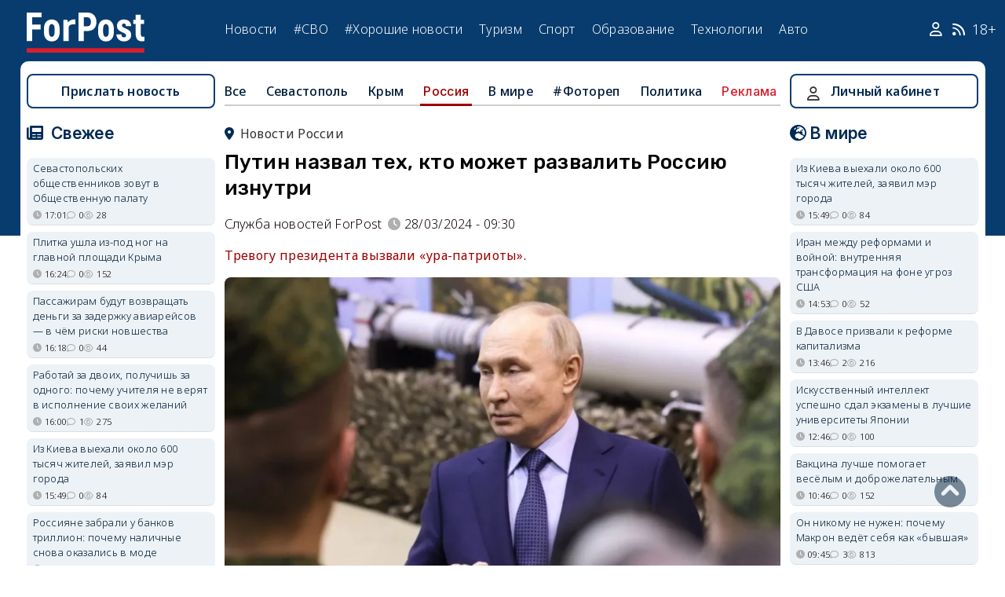

--- FILE ---
content_type: text/html; charset=UTF-8
request_url: https://sevastopol.su/news/putin-nazval-teh-kto-mozhet-razvalit-rossiyu-iznutri
body_size: 28083
content:
<!DOCTYPE html><html lang="ru" dir="ltr" prefix="og: http://ogp.me/ns# article: http://ogp.me/ns/article# profile: http://ogp.me/ns/profile# fb: http://ogp.me/ns/fb#"><head><script type="text/javascript">
(function(m,e,t,r,i,k,a){
m[i]=m[i]||function(){(m[i].a=m[i].a||[]).push(arguments)};
m[i].l=1*new Date();
for (var j = 0; j < document.scripts.length; j++) {if (document.scripts[j].src === r) { return; }}
k=e.createElement(t),a=e.getElementsByTagName(t)[0],k.async=1,k.src=r,a.parentNode.insertBefore(k,a)
})(window, document,'script','https://mc.webvisor.org/metrika/tag_ww.js', 'ym');
ym(46137411, 'init', {clickmap:true, accurateTrackBounce:true, trackLinks:true});
</script><meta charset="utf-8" /><meta name="description" content="​Тревогу президента вызвали «ура-патриоты»." /><meta name="abstract" content="​Тревогу президента вызвали «ура-патриоты»." /><meta name="keywords" content="национализм,президент, новости, события" /><meta name="robots" content="index, follow" /><link rel="canonical" href="https://sevastopol.su/news/putin-nazval-teh-kto-mozhet-razvalit-rossiyu-iznutri" /><link rel="image_src" href="https://sevastopol.su/sites/default/files/styles/max_650x650/public/2024-03-28/vladimir_putin.jpg" /><meta name="author" content="ForPost - Новости Севастополя, Крыма, России и мира" /><meta name="generator" content="ForPost - Новости Севастополя, Крыма, России и мира" /><meta property="og:site_name" content="ForPost - Новости Севастополя, Крыма, России и мира" /><meta property="og:type" content="article" /><meta property="og:url" content="https://sevastopol.su/news/putin-nazval-teh-kto-mozhet-razvalit-rossiyu-iznutri" /><meta property="og:title" content="Путин назвал тех, кто может развалить Россию изнутри" /><meta property="og:description" content="​Тревогу президента вызвали «ура-патриоты»." /><meta property="og:image" content="https://sevastopol.su/sites/default/files/styles/max_650x650/public/2024-03-28/vladimir_putin.jpg" /><meta property="og:image:url" content="https://sevastopol.su/sites/default/files/styles/max_650x650/public/2024-03-28/vladimir_putin.jpg" /><meta property="og:image:secure_url" content="https://sevastopol.su/sites/default/files/fp-logo_0.jpg" /><meta property="og:image:type" content="image/jpeg" /><meta property="og:image:width" content="650" /><meta property="og:image:height" content="401" /><meta property="og:video:height" content="134" /><meta property="og:image:alt" content="Путин назвал тех, кто может развалить Россию изнутри" /><meta property="og:updated_time" content="2024-03-30T10:05:01+03:00" /><meta property="og:email" content="moder_forpost@mail.ru" /><meta property="og:phone_number" content="+7 978 254-36-06" /><meta property="og:locale" content="ru_RU" /><meta property="article:author" content="Служба новостей ForPost" /><meta property="article:tag" content="национализм" /><meta property="article:tag" content="президент" /><meta property="article:published_time" content="2024-03-28T09:30:28+03:00" /><meta property="article:modified_time" content="2024-03-30T10:05:01+03:00" /><meta property="article:expiration_time" content="2024-03-30T10:05:01+03:00" /><meta name="Generator" content="Drupal 10 (https://www.drupal.org)" /><meta name="MobileOptimized" content="width" /><meta name="HandheldFriendly" content="true" /><meta name="viewport" content="width=device-width, initial-scale=1.0" /><script type="application/ld+json">{"@context": "https://schema.org","@graph": [{"@type": "NewsArticle","@id": "https://sevastopol.su/news/putin-nazval-teh-kto-mozhet-razvalit-rossiyu-iznutri","name": "Путин назвал тех, кто может развалить Россию изнутри","headline": "Путин назвал тех, кто может развалить Россию изнутри","description": "​Тревогу президента вызвали «ура-патриоты».","about": ["Россия","национализм","президент"],"image": {"@type": "ImageObject","url": "https://sevastopol.su/sites/default/files/styles/large/public/2024-03-28/vladimir_putin.jpg.webp","width": "480","height": "480"},"datePublished": "чт, 28/03/2024 - 09:30","dateModified": "2024-03-30T10:05:01+03:00","isAccessibleForFree": "True","author": {"@type": "NewsMediaOrganization","@id": "https://sevastopol.su/","name": "Служба Новостей ForPost","url": "https://sevastopol.su/","logo": {"@type": "ImageObject","url": "https://sevastopol.su/sites/default/files/styles/thumbnail/public/pictures/picture-51285-1524349918.png.webp","width": "100","height": "100"}}},{"@type": "NewsMediaOrganization","@id": "https://sevastopol.su/","description": "ForPost - sevastopol.SU Новостной портал","sameAs": ["https://vk.com/forpost_sev","https://ok.ru/guests","https://t.me/forpost_sev","https://dzen.ru/forpostnews","https://vk.com/publicsevastopollife"],"name": "ForPost - sevastopol.SU Новостной портал","url": "https://sevastopol.su/","logo": {"@type": "ImageObject","representativeOfPage": "True","url": "https://sevastopol.su/logo_image.jpg","width": "500","height": "280"}}]
}</script><link rel="icon" href="/sites/default/files/favicon_2.ico" type="image/vnd.microsoft.icon" /><link rel="amphtml" href="https://sevastopol.su/news/putin-nazval-teh-kto-mozhet-razvalit-rossiyu-iznutri?amp" /><title>Путин назвал тех, кто может развалить Россию изнутри</title><link rel="icon" type="image/png" sizes="16x16" href="/themes/contrib/basic/favicon/favicon-16x16.png"><link rel="icon" type="image/png" sizes="32x32" href="/themes/contrib/basic/favicon/favicon-32x32.png"><link rel="icon" rel="apple-touch-icon" type="image/png" sizes="180x180" href="/themes/contrib/basic/favicon/apple-touch-icon.png"><link rel="icon" rel="apple-touch-icon" type="image/png" sizes="120x120" href="/themes/contrib/basic/favicon/apple-touch-icon120.png"><link rel="icon" type="image/png" sizes="192x192" href="/themes/contrib/basic/favicon/android-chrome-192x192.png"><link rel="stylesheet" media="all" href="/sites/default/files/css/css__2FUKgip5pA4IDcB1RhdAlvuIhaScIb2cy9vkXbi0M4.css?delta=0&amp;language=ru&amp;theme=basic&amp;include=eJxFjFEKwzAMQy-UxUcqTuIOUzcudpKRnX5tYduPeHogJXTO8BRNKCFvVLipLZizWmGt8KO4mtZGtYRTEFS1HYXfFFYe5A0N0nX1r1-Ip6cgOLW3pbBnHWQTtFJWCYeKQLF-oMSLH8J18-DTG-1wTwfTy-HOuGvpQh8atUap" /><link rel="stylesheet" media="all" href="/sites/default/files/css/css_bR-4hAZOyKOtFSoHJBDuAZgkt1HK1oluUQ45dEhRXnM.css?delta=1&amp;language=ru&amp;theme=basic&amp;include=eJxFjFEKwzAMQy-UxUcqTuIOUzcudpKRnX5tYduPeHogJXTO8BRNKCFvVLipLZizWmGt8KO4mtZGtYRTEFS1HYXfFFYe5A0N0nX1r1-Ip6cgOLW3pbBnHWQTtFJWCYeKQLF-oMSLH8J18-DTG-1wTwfTy-HOuGvpQh8atUap" /><meta name="yandex-verification" content="8666fda4b81d96a4" /><meta name="yandex-verification" content="9cb98ca9b5f9161a" /><script>window.yaContextCb = window.yaContextCb || [] </script><script async src="https://yandex.ru/ads/system/context.js"></script><script async src="https://cdn.digitalcaramel.com/caramel.js"></script></head><body class="role--anonymous with-subnav"><div class="dialog-off-canvas-main-canvas" data-off-canvas-main-canvas><div class="layout-container"> <header id="header"><div class="container"><div id="header-region"><div class="region region-header"><div id="block-basic-branding" class="coloumn-1 block-basic-branding block_it"> <a href="/" title="Главная" rel="home" class="site-logo"> <img src="/sites/default/files/fp-logo.svg" width="150" height="51" alt="Главная" /> </a></div><nav role="navigation" aria-labelledby="block-basic-main-menu-menu" id="block-basic-main-menu" class="coloumn-3 block block-menu navigation menu--main"><h2 id="block-basic-main-menu-menu">Меню</h2><ul class="menu"><li class="menu-item"> <a href="/all-news" title="Новости Севастополя, Крыма, России и Мира" data-drupal-link-system-path="all-news">Новости</a></li><li class="menu-item"> <a href="/all-news/sevastopol" title="Самые свежие и актуальные новости Севастополя" data-drupal-link-system-path="all-news/sevastopol">Севастополь</a></li><li class="menu-item"> <a href="/all-news/crimea" title="Самые свежие и актуальные новости Крыма" data-drupal-link-system-path="all-news/crimea">Крым</a></li><li class="menu-item"> <a href="/all-news/world" title="Мировые новости">Мировые новости</a></li><li class="menu-item"> <a href="/all-news/russia" title="Самые свежие и актуальные новости России" data-drupal-link-system-path="all-news/russia">Россия</a></li><li class="menu-item"> <a href="/tag/resonance" title="Резонанс" data-drupal-link-system-path="taxonomy/term/4722">Резонанс</a></li><li class="menu-item"> <a href="/special-operation" title="Спецоперация" data-drupal-link-system-path="special-operation">#СВО</a></li><li class="menu-item"> <a href="/tag/good-news" title="Хорошие новости" data-drupal-link-system-path="taxonomy/term/5765">#Хорошие новости</a></li><li class="menu-item"> <a href="/tourism/all" data-drupal-link-system-path="tourism/all">Туризм</a></li><li class="menu-item"> <a href="https://med.sevastopol.su" title="Актуальные статьи и новости о здоровье и медицине">Здоровье</a></li><li class="menu-item"> <a href="https://sport.sevastopol.su" title="Новости спорта">Спорт</a></li><li class="menu-item"> <a href="/study" title="Актуальные статьи и новости об образование" data-drupal-link-system-path="study">Образование</a></li><li class="menu-item"> <a href="https://tech.sevastopol.su/" title="Новости мира технологий, статьи, обзоры">Технологии</a></li><li class="menu-item"> <a href="https://auto.sevastopol.su/" title="Новости авто индустрии, статьи, обзоры">Авто</a></li></ul> </nav><div id="block-topright" class="coloumn-1 block-topright block_it"><div class="basic__body"> <a href="/user" class="fab fa-user social_icon" title="Личный Кабинет"> </a> <a href="/content/rss-feed" class="fab fa-rss social_icon"> </a> <span class="age-limited">18+</span></div></div></div></div></div> </header> <main id="main"><div class="container"><div id="content-wrapper"> <section id="content"><div id="content-header"><div id="highlighted"><div class="region region-highlighted"><div data-drupal-messages-fallback class="hidden"></div></div></div></div><div id="content-area"><div class="region region-content"><div id="block-basic-content" class="block-basic-content block_it"><div class="mobile-important-placeholder "></div><ul itemscope itemtype="http://schema.org/SiteNavigationElement"	class="second-node-menu mobile-hidden"><li><a itemprop="url" title="ForPost - Все новости" href="/all-news">Все</a></li><li ><a itemprop="url" title="ForPost - Новости Севастополя" href="/all-news/sevastopol">Севастополь</a></li><li ><a itemprop="url" title="ForPost - Новости Крыма" href="/all-news/crimea">Крым</a></li><li class="active" ><a itemprop="url" title="ForPost - Новости России" href="/all-news/russia">Россия</a></li><li class="tablet-hidden"><a itemprop="url" title="ForPost - Новости Мира" href="/all-news/worlds">В	мире</a></li><li><a itemprop="url" title="ForPost - Фоторепортаж" href="/tag/fotorep">#Фотореп</a></li><li class="tablet-hidden"><a itemprop="url" title="ForPost - Политика" href="https://politika.sevastopol.su/">Политика</a></li><li><a class="link" href="https://sevastopol.su/content/reklama-na-sayte">Реклама</a></li></ul><article itemscope itemtype="https://schema.org/NewsArticle"><h2 class="location"><a title="Новости России | ForPost" href="/all-news/russia"><span itemprop="about">Новости России</span></a></h2><div class="flex no-wrap justify-content"><div><h1>Путин назвал тех, кто может развалить Россию изнутри</h1><div class="flex icons"><div class="news__author-of-text"><div>Служба новостей ForPost</div></div><div class="news__node-post-date">28/03/2024 - 09:30</div></div></div></div><p><div class="news__preview-text">​Тревогу президента вызвали «ура-патриоты».</div></p><div class="news__anouncement-image"><img fetchpriority="high" src="/sites/default/files/styles/wide/public/2024-03-28/vladimir_putin.jpg.webp" alt ="Путин назвал тех, кто может развалить Россию изнутри" /></div><div class="news__text-under-photo">Президент РФ Владимир Путин</div><div class="flex justify-content-center"><div class="news__photo-author">	Фото:<div class="news__photo-author">пресс-служба Кремля</div></div></div><div><div itemprop="articleBody" class="news__body"><p>Владимир Путин заявил о возникшей у него тревоге из-за «ура-патриотов», которые транслируют лозунг «Россия только для русских».</p><p>Реализация идеи о том, что остальные — чужие, приведёт к развалу страны, заявил президент на встрече с военными лётчиками.</p><blockquote><p>«Когда я слышу ура-патриотов, в том числе тех, кто говорят, что Россия только для русских, знаете, у меня чувство тревоги возникает», — цитирует президента РФ <a href="https://tass.ru/politika/20377817">ТАСС</a>.</p></blockquote><p>С учётом того, что Россия многонациональная страна, на территории которой проживает 190 этносов, следует делать всё для сохранения межнационального мира в государстве, подчеркнул Путин.</p><p>Россия и многоконфессиональная страна, и у нас равное уважение ко всем конфессиям, включая мусульман и иудеев, добавил президент.</p><p>Он отметил, что пренебрежение правами любой из наций или конфессий приведёт к развалу страны, а в итоге пострадает русский народ:</p><blockquote><p>«Как только мы начнём реализовывать эти деструктивные мысли по поводу того, что все остальные здесь чужие, мы развалим страну».</p></blockquote><p>Президент призвал «ура-патриотов» «не махать руками и болтать языком», а тщательно взвешивать каждое слово и каждую фразу, помня о том, «что у нас одна большая, единая Родина».</p><p>Вечером 22 марта в подмосковном Красногорске случился один из самых крупных <a href="https://sevastopol.su/news/strelba-v-krokus-siti-holl-lyudi-v-kamuflyazhe-rasstrelyali-zriteley-koncerta">терактов</a> в истории современной России. Вооружённые мужчины зашли в здание концертного комплекса «Крокус Сити Холл», открыли прицельную стрельбу по посетителям и подожгли здание.</p><p>Число погибших, по последним <a href="https://mchs.gov.ru/deyatelnost/press-centr/novosti/5239133">данным</a> МЧС на 20.15 27 марта, составляет 143 человека.</p><p>Четверых непосредственных участников нападения задержали во время попытки покинуть Россию, на следующий день их <a href="https://sevastopol.su/news/mnogodetnye-otcy-parikmaher-raznorabochiy-chetvero-arestovany-kto-oni">арестовали</a>. Все они оказались уроженцами Таджикистана.</p><p>Также <a href="https://sevastopol.su/news/sud-arestoval-eshche-troih-s-odnoy-familiey-po-delu-krokus-holla">арестованы</a> из земляки, отец и два брата Исломовы, один из них — бывший владелец машины, на которой передвигались террористы.</p><p>Под стражу <a href="https://sevastopol.su/news/izoliruyut-kak-pedofilov-v-kakih-usloviyah-sidyat-obvinyaemye-v-terakte-v-krokuse">взят</a> и уроженец Киргизии с российским гражданством Алишер Касимов. Мужчина сдавал квартиру в подмосковной деревне Путилково через «Авито» семье одного из обвиняемых.</p><p>Президент Таджикистана Эмомали Рахмон назвал теракт в Подмосковье постыдным и ужасным. Как передают «<a href="https://www.vedomosti.ru/politics/news/2024/03/25/1027876-prezident-tadzhikistana-postidnim">Ведомости</a>», он призвал каждого, и прежде всего родителей, беречь детей от влияния «деструктивных и ужасающих групп и движений», чтобы не порочить имя таджикского народа.</p><p>Рахмон также подчеркнул, что «террористы не имеют ни национальности, ни родины, ни религии».</p></div></div></article><div class="news__dynamic-token-fieldnode-number-of-views"><div class="view-icon icon viewed">2028</div></div> <link rel="stylesheet" media="all" href="/sites/default/files/css/css_DLvdwKtCMA0pJ9kEjJjyf6iefhDbNJ-9aDSThEQXxQk.css?delta=0&amp;language=ru&amp;theme=basic&amp;include=eJxLy0lM108DEno5mXnZ8YlZiRUARyMHQw&amp;exclude=[base64]" /><div class="flex between"><div class="news__dynamic-block-fieldnode-podelitsya-novostyu"><div class="basic__body"><div class="field__label">Поделитесь:</div><div class="ya-share2" data-curtain data-size="l" data-color-scheme="whiteblack" data-limit="3" data-services="vkontakte,odnoklassniki,telegram"></div></div></div><fieldset class="js-form-item form-item js-form-wrapper form-wrapper"><legend> <span class="fieldset-legend">Оцените статью:</span></legend><div class="fieldset-wrapper"><div class="news__rey"><form class="fivestar-form-1" id="vote" data-drupal-selector="fivestar-form-1" action="/news/putin-nazval-teh-kto-mozhet-razvalit-rossiyu-iznutri" method="post" accept-charset="UTF-8"><div class="clearfix fivestar-average-text fivestar-average-stars fivestar-form-item fivestar-basic"><div class="js-form-item form-item js-form-type-fivestar form-type-fivestar js-form-item-vote form-item-vote form-no-label"><div class="js-form-item form-item js-form-type-select form-type-select js-form-item-vote form-item-vote form-no-label"> <select class="vote form-select" data-drupal-selector="edit-vote" aria-describedby="edit-vote--2--description" id="edit-vote--2" name="vote"><option value="-">Select rating</option><option value="20">Give Путин назвал тех, кто может развалить Россию изнутри 1/5</option><option value="40">Give Путин назвал тех, кто может развалить Россию изнутри 2/5</option><option value="60">Give Путин назвал тех, кто может развалить Россию изнутри 3/5</option><option value="80">Give Путин назвал тех, кто может развалить Россию изнутри 4/5</option><option value="100">Give Путин назвал тех, кто может развалить Россию изнутри 5/5</option></select><div id="edit-vote--2--description" class="description"><div class="fivestar-summary fivestar-summary-average-count"> <span class="empty">Еще нет голосов</span></div></div></div></div></div><input class="js-hide button js-form-submit form-submit" data-drupal-selector="edit-submit" type="submit" id="edit-submit" name="op" value="Rate" /><input autocomplete="off" data-drupal-selector="form-g0hmys6axicbk-j4lgawoftm4j4gw8p69yqphm2vj4" type="hidden" name="form_build_id" value="form--g0hmYs6AXiCbk-j4lGaWoFTM4j4gW8p69yqpHM2vJ4" /><input data-drupal-selector="edit-fivestar-form-1" type="hidden" name="form_id" value="fivestar_form_1" /></form></div></div></fieldset></div><div class="news__dynamic-block-fieldnode-tegi-"><div class="views-element-container"><div class="tags"><div class="view-header"><div class="field__label"> Теги:</div></div><div class="view-content"><div class="tag"><div><span><a href="/tag/nationalism" title="ForPost Новости - национализм"><span>национализм</span></a></span></div></div><div class="tag"><div><span><a href="/tag/the-president" title="ForPost Новости - президент"><span>президент</span></a></span></div></div></div><div class="view-footer"></div></div></div></div><div class="news__dynamic-block-fieldnode-chitayte-takzhe-"><div class="views-element-container"><div class="news"><div class="view-header"><div class="field__label">Читать также:</div></div><div class="view-content"><div class="width-48 views-row"><div class="flex no-wrap mobile-center "><div class="relative"><div class="image"> <a href="/news/vo-lvove-potrebovali-razobratsya-s-russkoyazychnymi-kotami?read-more" title="Во Львове потребовали разобраться с русскоязычными котами"> <img loading="lazy" src="/sites/default/files/styles/240x135/public/2025-11-17/lvov-ilko-lemko-russkoyazychnye-koty-myau-nyav-yazykovoy-vopros-ukraina-koty-myaukayut-spor-o-yazyke.jpg.webp" title="Во Львове потребовали разобраться с русскоязычными котами" alt="Во Львове потребовали разобраться с русскоязычными котами"> </a></div></div><div><p> <a href="/news/vo-lvove-potrebovali-razobratsya-s-russkoyazychnymi-kotami?read-more" title="Во Львове потребовали разобраться с русскоязычными котами"> Во Львове потребовали разобраться с русскоязычными котами </a></p></div></div></div><div class="width-48 views-row"><div class="flex no-wrap mobile-center "><div class="relative"><div class="image"> <a href="/news/antirusskiy-nacizm-prishyol-na-smenu-ukrainskomu-nacionalizmu?read-more" title="Антирусский нацизм пришёл на смену украинскому национализму"> <img loading="lazy" src="/sites/default/files/styles/240x135/public/2025-09-25/antirusskiy-nacizm-ukrainskiy-nacionalizm-konferenciya-mezhdunarodnaya-zhizn-sevastopol-yalta-krym-muradov.jpeg.webp" title="Антирусский нацизм пришёл на смену украинскому национализму" alt="Антирусский нацизм пришёл на смену украинскому национализму"> </a></div></div><div><p> <a href="/news/antirusskiy-nacizm-prishyol-na-smenu-ukrainskomu-nacionalizmu?read-more" title="Антирусский нацизм пришёл на смену украинскому национализму"> Антирусский нацизм пришёл на смену украинскому национализму </a></p></div></div></div><div class="width-48 views-row"><div class="flex no-wrap mobile-center "><div class="relative"><div class="image"> <a href="/news/vo-lvove-ubit-eks-spiker-verkhovnoy-rady-andrey-parubiy?read-more" title="Во Львове убит экс-спикер Верховной Рады Андрей Парубий"> <img loading="lazy" src="/sites/default/files/styles/240x135/public/2025-08-30/1_andrey-parubiy-ubit-zastrelen-lvov-likvidaciya-parubiya-ubit-parubiy-unichtozhenie-parubiya-parubiy-farion.jpg.webp" title="Во Львове убит экс-спикер Верховной Рады Андрей Парубий" alt="Во Львове убит экс-спикер Верховной Рады Андрей Парубий"> </a></div></div><div><p> <a href="/news/vo-lvove-ubit-eks-spiker-verkhovnoy-rady-andrey-parubiy?read-more" title="Во Львове убит экс-спикер Верховной Рады Андрей Парубий"> Во Львове убит экс-спикер Верховной Рады Андрей Парубий </a></p></div></div></div><div class="width-48 views-row"><div class="flex no-wrap mobile-center "><div class="relative"><div class="image"> <a href="/news/polsha-prosnulas-prezident-navrockiy-nachal-borbu-s-banderovcami?read-more" title="Польша проснулась? Президент Навроцкий начал борьбу с бандеровцами"> <img loading="lazy" src="/sites/default/files/styles/240x135/public/2025-08-26/navrockiy-banderovcy-prezident-polshi-banderovcy-upa-polsha-starlink-polsha-starlink-polsha-posobiya-ukraincam.jpg.webp" title="Польша проснулась? Президент Навроцкий начал борьбу с бандеровцами" alt="Польша проснулась? Президент Навроцкий начал борьбу с бандеровцами"> </a></div></div><div><p> <a href="/news/polsha-prosnulas-prezident-navrockiy-nachal-borbu-s-banderovcami?read-more" title="Польша проснулась? Президент Навроцкий начал борьбу с бандеровцами"> Польша проснулась? Президент Навроцкий начал борьбу с бандеровцами </a></p></div></div></div><div class="width-48 views-row"><div class="flex no-wrap mobile-center "><div class="relative"><div class="image"> <a href="/news/v-polskom-seyme-uravnyali-proslavlenie-ukrainy-s-drugimi-nekhoroshimi-slovami?read-more" title="В польском сейме уравняли «прославление» Украины с другим нацистским приветствием"> <img loading="lazy" src="/sites/default/files/styles/240x135/public/2025-08-05/polsha-slava-ukraine-banderovcy-ukrainskiy-nacionalizm-plokhoy-i-zapreschennyy-partiya-konfederaciya-polsha-i-ukraina.jpg.webp" title="В польском сейме уравняли «прославление» Украины с другим нацистским приветствием" alt="В польском сейме уравняли «прославление» Украины с другим нацистским приветствием"> </a></div></div><div><p> <a href="/news/v-polskom-seyme-uravnyali-proslavlenie-ukrainy-s-drugimi-nekhoroshimi-slovami?read-more" title="В польском сейме уравняли «прославление» Украины с другим нацистским приветствием"> В польском сейме уравняли «прославление» Украины с другим нацистским приветствием </a></p></div></div></div><div class="width-48 views-row"><div class="flex no-wrap mobile-center "><div class="relative"><div class="image"> <a href="/news/kak-snos-pamyatnika-ayvazovskomu-v-azerbaydzhane-proyavil-opasnuyu-bolezn?read-more" title="Как снос памятника Айвазовскому в Азербайджане проявил опасную болезнь"> <img loading="lazy" src="/sites/default/files/styles/240x135/public/2025-08-01/ayvazovskiy-v-krym-azerbaydzhan.jpg.webp" title="Как снос памятника Айвазовскому в Азербайджане проявил опасную болезнь" alt="Как снос памятника Айвазовскому в Азербайджане проявил опасную болезнь"> </a></div></div><div><p> <a href="/news/kak-snos-pamyatnika-ayvazovskomu-v-azerbaydzhane-proyavil-opasnuyu-bolezn?read-more" title="Как снос памятника Айвазовскому в Азербайджане проявил опасную болезнь"> Как снос памятника Айвазовскому в Азербайджане проявил опасную болезнь </a></p></div></div></div></div><div class="view-footer"></div></div></div></div><div class="news__dynamic-block-fieldnode--mesto-16-pered-kommentariyami-v"><div class="views-element-container"><div class="advert"><div class="view-content"><div><div id="yandex_rtb_R-A-130997-11"></div><script>
window.yaContextCb.push(()=>{
Ya.Context.AdvManager.render({
"blockId": "R-A-130997-11",
"renderTo": "yandex_rtb_R-A-130997-11"
})
})
</script></div></div></div></div></div> <section id="node-news-comment-node-news" class="comments"><div class=" field__label comment-label">Обсуждение (12)</div> <article data-comment-user-id="257" id="comment-3505945" class="js-ajax-comments-id-3505945"><div class="new-comment"><div class="user-photo text-center"> <article class="profile"><div class="user__user-picture"> <img loading="lazy" src="/sites/default/files/styles/round_75x75/public/default_images/nofoto.gif.webp" width="75" height="75" alt="msv" /></div> </article><div class= "mobile-hidden" title="Количество постов">282</div></div><div class="user-name flex"><div class="news__author-of-text"><span>msv</span></div><div class="news__node-post-date">чт, 28/03/2024 - 09:44</div></div><div class="text"><div class="comment_node_news__comment-body"><p>Все правильно говорит верховный. Надо разобраться с теми, кто завозит неконтролируемо мигрантов, нарушает законодательство, дает взятки, строит схемы ввоза и легализации, одобряет "резиновые квартиры". Все находящиеся&nbsp;на территории РФ незаконно, должны быть возвращены домой. И не важно какая национальность и гражданство мигранта. Если все по закону, то милости просим. Также это было озвучено сегодня на "Вести.ФМ", у Владимира Соловьева.</p></div></div></div></article><article data-comment-user-id="53" id="comment-3505948" class="js-ajax-comments-id-3505948"><div class="new-comment"><div class="user-photo text-center"> <article class="profile"><div class="user__user-picture"> <img loading="lazy" src="/sites/default/files/styles/round_75x75/public/default_images/nofoto.gif.webp" width="75" height="75" alt="Верещагин" /></div> </article><div class= "mobile-hidden" title="Количество постов">15564</div></div><div class="user-name flex"><div class="news__author-of-text"><span>Верещагин</span></div><div class="news__node-post-date">чт, 28/03/2024 - 09:52</div></div><div class="text"><div class="comment_node_news__comment-body"><p><strong>to msv:</strong>&nbsp; Да, действительно, проблема в том что президент только говорит&nbsp; (что "все правильно говорит" это вряд ли, достаточно вспомнить <em>"галоши"</em>, <em>"бомбу Ленина"</em> и прочие<em> "прошу отнестись с пониманием"</em>...) а вот что реально делается?</p></div></div></div></article><article data-comment-user-id="13458" id="comment-3505949" class="js-ajax-comments-id-3505949"><div class="new-comment"><div class="user-photo text-center"> <article class="profile"><div class="user__user-picture"> <img loading="lazy" src="/sites/default/files/styles/round_75x75/public/pictures/picture-13458-1616153936.jpg.webp" width="75" height="75" alt="Serggio" /></div> </article><div class= "mobile-hidden" title="Количество постов">26936</div></div><div class="user-name flex"><div class="news__author-of-text"><span>Serggio</span></div><div class="news__node-post-date">чт, 28/03/2024 - 09:53</div></div><div class="text"><div class="comment_node_news__comment-body"><blockquote><p>Владимир Путин заявил о возникшей у него тревоге из-за «ура-патриотов», которые транслируют лозунг «Россия только для русских». Реализация идеи о том, что остальные — чужие, приведёт к развалу страны, заявил президент&nbsp;</p></blockquote><p>То есть те, кто в 90-е вытащил лозунг о том, что "РСФСР кормит все союзные республики", а они все - нахлебники, &nbsp;точно знали, что делают и к чему это может привести?</p></div></div></div></article><article data-comment-user-id="92437" id="comment-3505953" class="js-ajax-comments-id-3505953"><div class="new-comment"><div class="user-photo text-center"> <article class="profile"><div class="user__user-picture"> <img loading="lazy" src="/sites/default/files/styles/round_75x75/public/pictures/picture-92437-1671005406.jpg.webp" width="75" height="75" alt="Правда победит" /></div> </article><div class= "mobile-hidden" title="Количество постов">1592</div></div><div class="user-name flex"><div class="news__author-of-text"><span>Правда победит</span></div><div class="news__node-post-date">чт, 28/03/2024 - 10:10</div></div><div class="text"><div class="comment_node_news__comment-body"><p><strong>to msv:</strong>&nbsp; Президент "не может" позвонить в ФМС, узнать, кто завозит и разобраться? Или ФМС подчиняется президенту Таджикистана? (</p><blockquote><p>Все правильно говорит верховный. <strong>Надо разобраться с теми, кто завозит</strong> неконтролируемо мигрантов, нарушает законодательство, дает взятки, строит схемы ввоза и легализации, одобряет "резиновые квартиры"</p></blockquote><p><strong>to Верещагин:&nbsp; </strong>+++++ Но ведь красиво говорит ))</p><p>&nbsp;</p></div></div></div></article><article data-comment-user-id="1803" id="comment-3505956" class="js-ajax-comments-id-3505956"><div class="new-comment"><div class="user-photo text-center"> <article class="profile"><div class="user__user-picture"> <img loading="lazy" src="/sites/default/files/styles/round_75x75/public/default_images/nofoto.gif.webp" width="75" height="75" alt="sapun" /></div> </article><div class= "mobile-hidden" title="Количество постов">9290</div></div><div class="user-name flex"><div class="news__author-of-text"><span>sapun</span></div><div class="news__node-post-date">чт, 28/03/2024 - 10:15</div></div><div class="text"><div class="comment_node_news__comment-body"><p>Все шло по плану Даллеса. Без малейшего понятия одного - что значит "русский характер". А он в том числе не делит людей по национальностям. И за время пребывания в СССР входящие в него республики частично обрусели. Но часть населения скрежетала зубами и хотела иметь свою незалежность. Вот они и попались на удочку плана Даллеса. Пусть теперь кусают локти. Вместо предприятий, построенных при СССР, повальная безработица. Молодежь уезжает, а на Украине так вообще дошли до ручки&nbsp; со своим нацистским прошлым.</p></div></div></div></article><article data-comment-user-id="61892" id="comment-3505957" class="js-ajax-comments-id-3505957"><div class="new-comment"><div class="user-photo text-center"> <article class="profile"><div class="user__user-picture"> <img loading="lazy" src="/sites/default/files/styles/round_75x75/public/default_images/nofoto.gif.webp" width="75" height="75" alt="Каламита" /></div> </article><div class= "mobile-hidden" title="Количество постов">318</div></div><div class="user-name flex"><div class="news__author-of-text"><span>Каламита</span></div><div class="news__node-post-date">чт, 28/03/2024 - 10:16</div></div><div class="text"><div class="comment_node_news__comment-body"><p>&nbsp;</p><blockquote><p><em>Все правильно говорит верховный. Надо разобраться с теми, кто завозит неконтролируемо мигрантов, нарушает законодательство, дает взятки, строит схемы ввоза и легализации, одобряет "резиновые квартиры". Все находящиеся&nbsp;на территории РФ незаконно, должны быть возвращены домой. И не важно какая национальность и гражданство мигранта. Если все по закону, то милости просим. Также это было озвучено сегодня на "Вести.ФМ", у Владимира Соловьева.</em></p></blockquote><p>&nbsp; А что правильного сказал верховный? Что мигранты по численности скоро превысят исконно русских в наших городах. Я в слово русский как раз&nbsp; вкладываю не только русских людей по национальности, а тех кто родился и живёт в нашей стране Россия. А также приглашать и раздавать гражданство тем кто родился в&nbsp; среднеазиатских странах с совершенно чуждым к нашей культуре и обычаям, это правильно? А разобраться с&nbsp; теми кто раздаёт это гражданство и ввозит неконтролируемое число мигрантов очень как раз легко, было бы желание. Просто сделать визовый режим с среднеазиатскими республиками и&nbsp; выдавать рабочие визы без права на гражданство.Тем более работая у нас в стране, они переводят заработанные деньги в свои страны, тем самым поднимая экономику своих стран, а мы что от этого имеем? А то что в стране не хватает рабочих рук, экономисты подсчитали, что это чушь. Набирают мигрантов работодатели&nbsp; лишь потому, что они здесь бесправны, большая часть набранных&nbsp; неграмотные и не знающие русского языка, а русские рабочие будут качать права и жаловаться на плохие условия во все инстанции. Но и зачем это работодателям, когда есть такая возможность можно заменить "рабами".</p></div></div></div></article><article data-comment-user-id="528" id="comment-3505960" class="js-ajax-comments-id-3505960"><div class="new-comment"><div class="user-photo text-center"> <article class="profile"><div class="user__user-picture"> <img loading="lazy" src="/sites/default/files/styles/round_75x75/public/avatars/785.jpg.webp" width="75" height="75" alt="Банщик" /></div> </article><div class= "mobile-hidden" title="Количество постов">24877</div></div><div class="user-name flex"><div class="news__author-of-text"><span>Банщик</span></div><div class="news__node-post-date">чт, 28/03/2024 - 10:30</div></div><div class="text"><div class="comment_node_news__comment-body"><p>До революции 1917 года не было национальных образований, а были губернии.И никто по этому вопросу не заморачивался.Все жили вместе.Но в Лондоне большевики решили развалить Россию лозунгом "Россия-тюрьма народов!".И потом всё это переехало к нам.В итоге хохлы отделились и впали в разруху...<img alt="haha" src="/sites/all/libraries/ckeditor/plugins/smiley/images/haha.gif"></p></div></div></div></article><article data-comment-user-id="92437" id="comment-3505972" class="js-ajax-comments-id-3505972"><div class="new-comment"><div class="user-photo text-center"> <article class="profile"><div class="user__user-picture"> <img loading="lazy" src="/sites/default/files/styles/round_75x75/public/pictures/picture-92437-1671005406.jpg.webp" width="75" height="75" alt="Правда победит" /></div> </article><div class= "mobile-hidden" title="Количество постов">1592</div></div><div class="user-name flex"><div class="news__author-of-text"><span>Правда победит</span></div><div class="news__node-post-date">чт, 28/03/2024 - 11:05</div></div><div class="text"><div class="comment_node_news__comment-body"><p><strong>to Банщик:</strong> Ещё про счастливую жизнь трудового народа в царской России расскажите. И про хруст булки (</p><blockquote><p>До революции 1917 года не было национальных образований, а были губернии. И никто по этому вопросу не заморачивался. Все жили вместе.</p></blockquote><p>Как удобно жить, когда ответственость за происходящее в стране несут не те, кто управляет последние 25 лет, а какие-то другие люди, жившие лет 120-назад (</p><blockquote><p>Но в Лондоне большевики решили развалить Россию лозунгом "Россия-тюрьма народов!". И потом всё это переехало к нам.</p></blockquote></div></div></div></article><article data-comment-user-id="53" id="comment-3505979" class="js-ajax-comments-id-3505979"><div class="new-comment"><div class="user-photo text-center"> <article class="profile"><div class="user__user-picture"> <img loading="lazy" src="/sites/default/files/styles/round_75x75/public/default_images/nofoto.gif.webp" width="75" height="75" alt="Верещагин" /></div> </article><div class= "mobile-hidden" title="Количество постов">15564</div></div><div class="user-name flex"><div class="news__author-of-text"><span>Верещагин</span></div><div class="news__node-post-date">чт, 28/03/2024 - 11:25</div></div><div class="text"><div class="comment_node_news__comment-body"><p><strong>to Банщик:</strong>&nbsp; Все за "Солидарность бояр с холопами" агитируете?</p></div></div></div></article><article data-comment-user-id="62049" id="comment-3505987" class="js-ajax-comments-id-3505987"><div class="new-comment"><div class="user-photo text-center"> <article class="profile"><div class="user__user-picture"> <img loading="lazy" src="/sites/default/files/styles/round_75x75/public/pictures/dikhlak.jpg.webp" width="75" height="75" alt="d dd" /></div> </article><div class= "mobile-hidden" title="Количество постов">11221</div></div><div class="user-name flex"><div class="news__author-of-text"><span>d dd</span></div><div class="news__node-post-date">чт, 28/03/2024 - 11:50</div></div><div class="text"><div class="comment_node_news__comment-body"><p>&nbsp; &nbsp; &nbsp; &nbsp;Гляжу в свой паспорт,выданный ФМС и думаю, что такого органа нет.</p><p>&nbsp; &nbsp; &nbsp; А ведь президент доклады принимает от тех, кто рапортует об успехах стройки всякого разного,там наверное и уточнить можно, кто&nbsp; и зачем завозит и почему не вывозит.</p><p>&nbsp; &nbsp; &nbsp; &nbsp;Приметы времени видны и на наших улицах, особенно по выходным.</p><p>&nbsp;</p></div></div></div></article><article data-comment-user-id="31033" id="comment-3506128" class="js-ajax-comments-id-3506128"><div class="new-comment"><div class="user-photo text-center"> <article class="profile"><div class="user__user-picture"> <img loading="lazy" src="/sites/default/files/styles/round_75x75/public/pictures/picture-31033-1510406242.jpg.webp" width="75" height="75" alt="Николай Орлов" /></div> </article><div class= "mobile-hidden" title="Количество постов">3383</div></div><div class="user-name flex"><div class="news__author-of-text"><span>Николай Орлов</span></div><div class="news__node-post-date">чт, 28/03/2024 - 20:31</div></div><div class="text"><div class="comment_node_news__comment-body"><blockquote><p>Владимир Путин заявил о возникшей у него тревоге из-за «ура-патриотов», которые транслируют лозунг «Россия только для русских».</p></blockquote><p>Где это он увидел? Наши люди против массового бесконтрольного ввоза мигрантов, которые отнимают рабочие места, демпингуют на рынке труда, убивают нашу социалку, плюют на наши обычаи и порядки, массово нарушают законы&nbsp;и превращают наши города в свои зас...аные аулы.&nbsp; &nbsp;&nbsp;</p></div></div></div></article><article data-comment-user-id="93925" id="comment-3506433" class="js-ajax-comments-id-3506433"><div class="new-comment"><div class="user-photo text-center"> <article class="profile"><div class="user__user-picture"> <img loading="lazy" src="/sites/default/files/styles/round_75x75/public/pictures/picture-93925-1673445674.jpg.webp" width="75" height="75" alt="seva zelay" /></div> </article><div class= "mobile-hidden" title="Количество постов">2849</div></div><div class="user-name flex"><div class="news__author-of-text"><span>seva zelay</span></div><div class="news__node-post-date">пт, 29/03/2024 - 23:14</div></div><div class="text"><div class="comment_node_news__comment-body"><blockquote><p>Он отметил, что пренебрежение правами любой из наций или конфессий приведёт к развалу страны, а в итоге пострадает русский народ: «Как только мы начнём реализовывать эти деструктивные мысли по поводу того, что все остальные здесь чужие, мы развалим страну».</p></blockquote><p>Так любой приезжий "нацмен" с РВП в кармане в России давно полновластный хозяин! Кто-то из приближенных давно устроил геноцид русского народа! Надо вокруг оглянуться и точно легко можно найти желающих развалить...</p></div></div></div></article><div class="link_button_blue"><a href="/user">Авторизуйтесь, чтобы читать все комментарии</a></div> </section></div><div class="views-element-container block-views-block-novosti-block-16 block_it" id="block-views-block-novosti-block-16"><div><div class="slider"><div class="view-header"><div class="field__label">Главное за день</div></div><div class="view-content"><div class="dotted views-row"><div class="flex mobile-center "><div class="relative"><div class="image"> <a href="/news/rossiyskoe-ministerstvo-rasshirit-svoy-sanatoriy-na-yuge-kryma" title="Федеральное министерство расширит свой санаторий на юге Крыма"><img loading="lazy" src="/sites/default/files/styles/240x135/public/2026-01-21/0-krym-foros-vid-sverkhu-stroitelstvo-sanatoriy-yuzhnyy.jpg.webp" title="Федеральное министерство расширит свой санаторий на юге Крыма" alt="Федеральное министерство расширит свой санаторий на юге Крыма"> </a></div><div class="tag"><a href="/tag/%D1%81%D0%B0%D0%BD%D0%B0%D1%82%D0%BE%D1%80%D0%B8%D0%B9" title="ForPost - санаторий">санаторий</a></div></div><div><p class="large"><a href="/news/rossiyskoe-ministerstvo-rasshirit-svoy-sanatoriy-na-yuge-kryma" title="Федеральное министерство расширит свой санаторий на юге Крыма"> Федеральное министерство расширит свой санаторий на юге Крыма </a><div class="review">Строительство планируют закончить через 2 года.</div><div class="flex icons "><div class="icon clock" title="ср, 21/01/2026 - 14:28 ">14:28</div><div class="icon comment">5</div><div class="icon viewed">945</div></div></div></div></div><div class="dotted views-row"><div class="flex mobile-center "><div class="relative"><div class="image"> <a href="/news/v-davose-prizvali-k-reforme-kapitalizma" title="В Давосе призвали к реформе капитализма"><img loading="lazy" src="/sites/default/files/styles/240x135/public/2026-01-21/[base64].webp" title="В Давосе призвали к реформе капитализма" alt="В Давосе призвали к реформе капитализма"> </a></div><div class="tag"><a href="/tag/%D1%8D%D0%BA%D0%BE%D0%BD%D0%BE%D0%BC%D0%B8%D0%BA%D0%B0" title="ForPost - экономика">экономика</a></div></div><div><p class="large"><a href="/news/v-davose-prizvali-k-reforme-kapitalizma" title="В Давосе призвали к реформе капитализма"> В Давосе призвали к реформе капитализма </a><div class="review">Неожиданное заявление следует воспринимать как многозначительный симптом.</div><div class="flex icons "><div class="icon clock" title="ср, 21/01/2026 - 13:46 ">13:46</div><div class="icon comment">2</div><div class="icon viewed">216</div></div></div></div></div><div class="dotted views-row"><div class="flex mobile-center "><div class="relative"><div class="image"> <a href="/news/krymskie-morozy-napugali-lyudey-no-ne-lebedey" title="Крымские морозы напугали людей, но не лебедей"><img loading="lazy" src="/sites/default/files/styles/240x135/public/2026-01-21/1-krym-simferopol-salgir-zima-naberezhnaya-utki-gorod.jpg.webp" title="Крымские морозы напугали людей, но не лебедей" alt="Крымские морозы напугали людей, но не лебедей"> </a></div><div class="tag"><a href="/tag/%D0%BF%D1%82%D0%B8%D1%86%D1%8B" title="ForPost - птицы">птицы</a></div></div><div><p class="large"><a href="/news/krymskie-morozy-napugali-lyudey-no-ne-lebedey" title="Крымские морозы напугали людей, но не лебедей"> Крымские морозы напугали людей, но не лебедей </a><div class="review">Как соцсети превратили обычную зимовку птиц в тревожную историю.</div><div class="flex icons "><div class="icon clock" title="ср, 21/01/2026 - 10:30 ">10:30</div><div class="icon comment">0</div><div class="icon viewed">692</div><div class="icon photo"></div></div></div></div></div><div class="dotted views-row"><div class="flex mobile-center "><div class="relative"><div class="image"> <a href="/news/sovetskie-diskoteki-kak-eto-bylo-v-sevastopole" title="Советские дискотеки: как это было в Севастополе"><img loading="lazy" src="/sites/default/files/styles/240x135/public/2026-01-20/photo_2026-01-20_13-27-26.jpg.webp" title="Советские дискотеки: как это было в Севастополе" alt="Советские дискотеки: как это было в Севастополе"> </a></div><div class="tag"><a href="/tag/90-%D0%B5" title="ForPost - 90-е">90-е</a></div></div><div><p class="large"><a href="/news/sovetskie-diskoteki-kak-eto-bylo-v-sevastopole" title="Советские дискотеки: как это было в Севастополе"> Советские дискотеки: как это было в Севастополе </a><div class="review">Почему местные пацаны недолюбливали курсантов.</div><div class="flex icons "><div class="icon clock" title="вт, 20/01/2026 - 20:01 ">20:01</div><div class="icon comment">48</div><div class="icon viewed">3721</div><div class="icon video"></div><div class="icon photo"></div></div></div></div></div><div class="dotted views-row"><div class="flex mobile-center "><div class="relative"><div class="image"> <a href="/news/vspyshka-na-solnce-podarila-krymchanam-polyarnuyu-noch" title="Вспышка на солнце подарила крымчанам «полярную» ночь"><img loading="lazy" src="/sites/default/files/styles/240x135/public/2026-01-20/0-krym-bakhchisaray-siyanie-polyarnoe-severnoe-snyato-krasnoe.jpg.webp" title="Вспышка на солнце подарила крымчанам «полярную» ночь" alt="Вспышка на солнце подарила крымчанам «полярную» ночь"> </a></div><div class="tag"><a href="/tag/%D0%B0%D1%81%D1%82%D1%80%D0%BE%D0%BD%D0%BE%D0%BC%D0%B8%D1%8F" title="ForPost - астрономия">астрономия</a></div></div><div><p class="large"><a href="/news/vspyshka-na-solnce-podarila-krymchanam-polyarnuyu-noch" title="Вспышка на солнце подарила крымчанам «полярную» ночь"> Вспышка на солнце подарила крымчанам «полярную» ночь </a><div class="review">Поохотиться за явлением можно и сегодня.</div><div class="flex icons "><div class="icon clock" title="вт, 20/01/2026 - 18:26 ">18:26</div><div class="icon comment">1</div><div class="icon viewed">1810</div></div></div></div></div><div class="dotted views-row"><div class="flex mobile-center "><div class="relative"><div class="image"> <a href="/news/chto-na-samom-dele-znachit-dlya-rossii-vykhod-moldavii-iz-sng" title="Что на самом деле значит для России выход Молдавии из СНГ "><img loading="lazy" src="/sites/default/files/styles/240x135/public/2026-01-20/moldova_sng_vykhod_devushka_kanat_rossiya_evropa.jpg.webp" title="Что на самом деле значит для России выход Молдавии из СНГ " alt="Что на самом деле значит для России выход Молдавии из СНГ "> </a></div><div class="tag"><a href="/tag/%D0%BF%D0%BE%D0%BB%D0%B8%D1%82%D0%B8%D0%BA%D0%B0" title="ForPost - политика">политика</a></div></div><div><p class="large"><a href="/news/chto-na-samom-dele-znachit-dlya-rossii-vykhod-moldavii-iz-sng" title="Что на самом деле значит для России выход Молдавии из СНГ "> Что на самом деле значит для России выход Молдавии из СНГ </a><div class="review">Кишинёв решил окончательно оборвать эту связующую нить с постсоветским пространством.</div><div class="flex icons "><div class="icon clock" title="вт, 20/01/2026 - 16:20 ">16:20</div><div class="icon comment">3</div><div class="icon viewed">1035</div></div></div></div></div></div><div class="view-footer"></div></div></div></div><div class="views-element-container block-basic-views-block-novosti-block-21 block_it" id="block-basic-views-block-novosti-block-21"><div><div class="slider"><div class="view-header"><div class="field__label">Туризм</div></div><div class="view-content"><div class="dotted views-row"><div class="flex mobile-center "><div class="relative"><div class="image"> <a href="/news/vosstanovyat-li-detskie-lagerya-v-sevastopole-vzglyad-so-storony-biznesa" title="Восстановят ли детские лагеря в Севастополе: взгляд со стороны бизнеса"><img loading="lazy" src="/sites/default/files/styles/240x135/public/2026-01-19/detskiy-lager.jpg.webp" title="Восстановят ли детские лагеря в Севастополе: взгляд со стороны бизнеса" alt="Восстановят ли детские лагеря в Севастополе: взгляд со стороны бизнеса"></a></div><div class="tag"><a href="/tag/%D0%B4%D0%B5%D1%82%D0%B8" title="ForPost - дети">дети</a></div></div><div><p class="large"> <a href="/news/vosstanovyat-li-detskie-lagerya-v-sevastopole-vzglyad-so-storony-biznesa" title="Восстановят ли детские лагеря в Севастополе: взгляд со стороны бизнеса"> Восстановят ли детские лагеря в Севастополе: взгляд со стороны бизнеса </a></p><div class="review">Севастопольский предприниматель рассказал, почему решил открыть детские лагеря не в Севастополе, а в Крыму.</div><div class="flex icons "><div class="icon clock" title="вт, 20/01/2026 - 09:09 ">09:09</div><div class="icon comment">9</div><div class="icon viewed">1585</div></div></div></div></div><div class="dotted views-row"><div class="flex mobile-center "><div class="relative"><div class="image"> <a href="/news/turisty-vernulis-v-krym-i-predyavili-novye-trebovaniya" title="Туристы поехали в Крым — и предъявили новые требования"><img loading="lazy" src="/sites/default/files/styles/240x135/public/2026-01-19/1-krym-yalta-turisty-leto-kurort-sezon.jpg.webp" title="Туристы поехали в Крым — и предъявили новые требования" alt="Туристы поехали в Крым — и предъявили новые требования"></a></div><div class="tag"><a href="/tag/%D1%82%D1%83%D1%80%D0%B8%D0%B7%D0%BC" title="ForPost - туризм">туризм</a></div></div><div><p class="large"> <a href="/news/turisty-vernulis-v-krym-i-predyavili-novye-trebovaniya" title="Туристы поехали в Крым — и предъявили новые требования"> Туристы поехали в Крым — и предъявили новые требования </a></p><div class="review">Поступления от туризма в республиканский бюджет в 2025 году удвоились.</div><div class="flex icons "><div class="icon clock" title="пн, 19/01/2026 - 18:24 ">18:24</div><div class="icon comment">3</div><div class="icon viewed">52200</div><div class="icon photo"></div></div></div></div></div><div class="dotted views-row"><div class="flex mobile-center "><div class="relative"><div class="image"> <a href="/news/v-avstralii-za-sutki-akuly-napali-na-tryokh-chelovek" title="В Австралии за сутки акулы напали на трёх человек"><img loading="lazy" src="/sites/default/files/styles/240x135/public/2026-01-19/avstraliya-napadeniya-akul-sidney-tri-sluchaya-za-sutki-akula-byk-12-letniy-malchik-syorfing-gospitalizaciya-plyazhi-zakryty-novyy-yuzhnyy-uels-2026.jpg.webp" title="В Австралии за сутки акулы напали на трёх человек" alt="В Австралии за сутки акулы напали на трёх человек"></a></div><div class="tag"><a href="/tag/%D0%BC%D0%BE%D1%80%D0%B5" title="ForPost - море">море</a></div></div><div><p class="large"> <a href="/news/v-avstralii-za-sutki-akuly-napali-na-tryokh-chelovek" title="В Австралии за сутки акулы напали на трёх человек"> В Австралии за сутки акулы напали на трёх человек </a></p><div class="review">Две жертвы были госпитализированы.</div><div class="flex icons "><div class="icon clock" title="пн, 19/01/2026 - 16:51 ">16:51</div><div class="icon comment">0</div><div class="icon viewed">708</div></div></div></div></div><div class="dotted views-row"><div class="flex mobile-center "><div class="relative"><div class="image"> <a href="/tourism/kakie-artefakty-udalos-vernut-v-kollekciyu-byvshey-carskoy-rezidencii-v-krymu" title="Какие артефакты удалось вернуть в коллекцию бывшей царской резиденции в Крыму"><img loading="lazy" src="/sites/default/files/styles/240x135/public/2026-01-17/krym-livadiya-dvorec-eksponaty-kollekciya-istoriya-car-romanov-nikolay2.jpg.webp" title="Какие артефакты удалось вернуть в коллекцию бывшей царской резиденции в Крыму" alt="Какие артефакты удалось вернуть в коллекцию бывшей царской резиденции в Крыму"></a></div><div class="tag"><a href="/tag/%D0%BC%D0%BE%D0%BD%D0%B0%D1%80%D1%85%D0%B8%D1%8F" title="ForPost - монархия">монархия</a></div></div><div><p class="large"> <a href="/tourism/kakie-artefakty-udalos-vernut-v-kollekciyu-byvshey-carskoy-rezidencii-v-krymu" title="Какие артефакты удалось вернуть в коллекцию бывшей царской резиденции в Крыму"> Какие артефакты удалось вернуть в коллекцию бывшей царской резиденции в Крыму </a></p><div class="review">Большинство экспонатов хранят память о членах императорской семьи.</div><div class="flex icons "><div class="icon clock" title="вс, 18/01/2026 - 10:34 ">10:34</div><div class="icon comment">0</div><div class="icon viewed">4768</div></div></div></div></div><div class="dotted views-row"><div class="flex mobile-center "><div class="relative"><div class="image"> <a href="/news/uluchshit-li-novyy-zakon-situaciyu-s-detskim-otdykhom-v-sevastopole" title="Губернаторов сделают главными за детский отдых: что это значит для Севастополя"><img loading="lazy" src="/sites/default/files/styles/240x135/public/2026-01-16/sportploschadka_basketbol_zabroshka_omega_sevastopol.png.webp" title="Губернаторов сделают главными за детский отдых: что это значит для Севастополя" alt="Губернаторов сделают главными за детский отдых: что это значит для Севастополя"></a></div><div class="tag"><a href="/tag/%D0%B4%D0%B5%D1%82%D0%B8" title="ForPost - дети">дети</a></div></div><div><p class="large"> <a href="/news/uluchshit-li-novyy-zakon-situaciyu-s-detskim-otdykhom-v-sevastopole" title="Губернаторов сделают главными за детский отдых: что это значит для Севастополя"> Губернаторов сделают главными за детский отдых: что это значит для Севастополя </a></p><div class="review">В городе-герое эта практика уже существует, а настоящая проблема с отдыхом детей кроется в другом.</div><div class="flex icons "><div class="icon clock" title="вс, 18/01/2026 - 10:08 ">10:08</div><div class="icon comment">6</div><div class="icon viewed">1414</div></div></div></div></div><div class="dotted views-row"><div class="flex mobile-center "><div class="relative"><div class="image"> <a href="/news/kakaya-strana-ostayotsya-samoy-dostupnoy-i-otkrytoy-turistam-iz-rossii-v-2026-godu" title="Какая страна остаётся самой доступной и открытой туристам из России в 2026 году"><img loading="lazy" src="/sites/default/files/styles/240x135/public/2026-01-17/1-belarus-belorussiya-chto-nuzhno-znat-turstam-iz-rossii.jpg.webp" title="Какая страна остаётся самой доступной и открытой туристам из России в 2026 году" alt="Какая страна остаётся самой доступной и открытой туристам из России в 2026 году"></a></div><div class="tag"><a href="/tag/%D0%BF%D1%83%D1%82%D0%B5%D1%88%D0%B5%D1%81%D1%82%D0%B2%D0%B8%D1%8F" title="ForPost - путешествия">путешествия</a></div></div><div><p class="large"> <a href="/news/kakaya-strana-ostayotsya-samoy-dostupnoy-i-otkrytoy-turistam-iz-rossii-v-2026-godu" title="Какая страна остаётся самой доступной и открытой туристам из России в 2026 году"> Какая страна остаётся самой доступной и открытой туристам из России в 2026 году </a></p><div class="review">Большой материал ForPost для людей, раздумывающих над поездкой в Беларусь.</div><div class="flex icons "><div class="icon clock" title="сб, 17/01/2026 - 17:19 ">17:19</div><div class="icon comment">2</div><div class="icon viewed">2690</div></div></div></div></div></div><div class="view-footer"></div></div></div></div><div id="block-podpiska" class="block-podpiska block_it"><div class="basic__body"><script defer type="text/javascript" src="/libraries/popup.js?v3"></script></div></div><div id="block-basic-cookiesui" class="block-basic-cookiesui block_it"><div id="cookiesjsr" data-nosnippet></div></div></div></div> </section> <aside id="sidebar-first" class="column sidebar first"><div class="region region-sidebar-first"><div id="block-prislatnovost" class="block-prislatnovost block_it"><div class="basic__body"><div class="link_button_blue"><a title="Прислать новость" href="/prislat-novost">Прислать новость</a></div></div></div><div class="views-element-container fresh block-views-block-novosti-block-1 block_it" id="block-views-block-novosti-block-1"><div class="field__label"> Свежее</div><div><div class="news news-right-column"><div class="view-content"><div><ul><li class="dotted"><div> <a href="/news/sevastopolskikh-obschestvennikov-zovut-v-obschestvennuyu-palatu" title="Севастопольских общественников зовут в Общественную палату"> Севастопольских общественников зовут в Общественную палату </a></div><div class="flex icons"><div class="icon clock"><span title="ср, 21/01/2026 - 17:01
"><time datetime="2026-01-21T17:01:03+03:00" class="datetime">17:01</time></span></div><div class="icon comment">0</div><div class="icon viewed">28</div></div></li><li class="dotted"><div> <a href="/news/plitka-ushla-iz-pod-nog-na-glavnoy-ploschadi-kryma" title="Плитка ушла из-под ног на главной площади Крыма"> Плитка ушла из-под ног на главной площади Крыма </a></div><div class="flex icons"><div class="icon clock"><span title="ср, 21/01/2026 - 16:24
"><time datetime="2026-01-21T16:24:02+03:00" class="datetime">16:24</time></span></div><div class="icon comment">0</div><div class="icon viewed">152</div></div></li><li class="dotted"><div> <a href="/news/passazhiram-budut-vozvraschat-dengi-za-zaderzhku-aviareysov-v-chyom-riski-novshestva" title="Пассажирам будут возвращать деньги за задержку авиарейсов — в чём риски новшества"> Пассажирам будут возвращать деньги за задержку авиарейсов — в чём риски новшества </a></div><div class="flex icons"><div class="icon clock"><span title="ср, 21/01/2026 - 16:18
"><time datetime="2026-01-21T16:18:03+03:00" class="datetime">16:18</time></span></div><div class="icon comment">0</div><div class="icon viewed">44</div></div></li><li class="dotted"><div> <a href="/news/rabotay-za-dvoikh-poluchish-za-odnogo-pochemu-uchitelya-ne-veryat-v-ispolnenie-svoikh-zhelaniy" title="Работай за двоих, получишь за одного: почему учителя не верят в исполнение своих желаний"> Работай за двоих, получишь за одного: почему учителя не верят в исполнение своих желаний </a></div><div class="flex icons"><div class="icon clock"><span title="ср, 21/01/2026 - 16:00
"><time datetime="2026-01-21T16:00:03+03:00" class="datetime">16:00</time></span></div><div class="icon comment">1</div><div class="icon viewed">275</div></div></li><li class="dotted"><div> <a href="/news/iz-kieva-vyekhali-okolo-600-tysyach-zhiteley-zayavil-mer-goroda" title="Из Киева выехали около 600 тысяч жителей, заявил мэр города"> Из Киева выехали около 600 тысяч жителей, заявил мэр города </a></div><div class="flex icons"><div class="icon clock"><span title="ср, 21/01/2026 - 15:49
"><time datetime="2026-01-21T15:49:42+03:00" class="datetime">15:49</time></span></div><div class="icon comment">0</div><div class="icon viewed">84</div></div></li><li class="dotted"><div> <a href="/news/rossiyane-zabrali-u-bankov-trillion-pochemu-nalichnye-snova-okazalis-v-mode" title="Россияне забрали у банков триллион: почему наличные снова оказались в моде"> Россияне забрали у банков триллион: почему наличные снова оказались в моде </a></div><div class="flex icons"><div class="icon clock"><span title="ср, 21/01/2026 - 15:16
"><time datetime="2026-01-21T15:16:03+03:00" class="datetime">15:16</time></span></div><div class="icon comment">7</div><div class="icon viewed">356</div></div></li><li class="dotted"><div> <a href="/news/kak-na-yuge-rossii-potratyat-milliony-prezidentskogo-fonda" title="Как на юге России потратят миллионы президентского фонда"> Как на юге России потратят миллионы президентского фонда </a></div><div class="flex icons"><div class="icon clock"><span title="ср, 21/01/2026 - 15:02
"><time datetime="2026-01-21T15:02:03+03:00" class="datetime">15:02</time></span></div><div class="icon comment">1</div><div class="icon viewed">249</div></div></li><li class="dotted"><div> <a href="/news/iran-mezhdu-reformami-i-voynoy-vnutrennyaya-transformaciya-na-fone-ugroz-ssha" title="Иран между реформами и войной: внутренняя трансформация на фоне угроз США"> Иран между реформами и войной: внутренняя трансформация на фоне угроз США </a></div><div class="flex icons"><div class="icon clock"><span title="ср, 21/01/2026 - 14:53
"><time datetime="2026-01-21T14:53:10+03:00" class="datetime">14:53</time></span></div><div class="icon comment">0</div><div class="icon viewed">52</div></div></li><li class="dotted"><div> <a href="/news/rossiyskoe-ministerstvo-rasshirit-svoy-sanatoriy-na-yuge-kryma" title="Федеральное министерство расширит свой санаторий на юге Крыма"> Федеральное министерство расширит свой санаторий на юге Крыма </a></div><div class="flex icons"><div class="icon clock"><span title="ср, 21/01/2026 - 14:28
"><time datetime="2026-01-21T14:28:03+03:00" class="datetime">14:28</time></span></div><div class="icon comment">5</div><div class="icon viewed">945</div></div></li><li class="dotted"><div> <a href="/news/bosfor-spustya-pyat-mesyacev-otdal-telo-propavshego-plovca-iz-rossii" title="Босфор спустя пять месяцев отдал тело пропавшего пловца из России"> Босфор спустя пять месяцев отдал тело пропавшего пловца из России </a></div><div class="flex icons"><div class="icon clock"><span title="ср, 21/01/2026 - 14:20
"><time datetime="2026-01-21T14:20:03+03:00" class="datetime">14:20</time></span></div><div class="icon comment">0</div><div class="icon viewed">353</div></div></li><li class="dotted"><div> <a href="/news/v-davose-prizvali-k-reforme-kapitalizma" title="В Давосе призвали к реформе капитализма"> В Давосе призвали к реформе капитализма </a></div><div class="flex icons"><div class="icon clock"><span title="ср, 21/01/2026 - 13:46
"><time datetime="2026-01-21T13:46:03+03:00" class="datetime">13:46</time></span></div><div class="icon comment">2</div><div class="icon viewed">216</div></div></li><li class="dotted"><div> <a href="/news/konkurenciya-v-myasnom-otdele-pochemu-deshyovaya-kitayskaya-kuryatina-ne-vsegda-podarok" title="Конкуренция в мясном отделе: почему дешёвая китайская курятина — не всегда подарок"> Конкуренция в мясном отделе: почему дешёвая китайская курятина — не всегда подарок </a></div><div class="flex icons"><div class="icon clock"><span title="ср, 21/01/2026 - 13:15
"><time datetime="2026-01-21T13:15:02+03:00" class="datetime">13:15</time></span></div><div class="icon comment">3</div><div class="icon viewed">591</div></div></li></ul></div></div><div class="view-footer"><div class="link_button_blue"><a title="Свежие и актуальные новости Севастополя, Крым, России и мира" href="/all-news#news-12">Показать все новости</a></div></div></div></div></div><div class="views-element-container block-views-block-reklama-block-5 block_it" id="block-views-block-reklama-block-5"><div><div class="advert"><div class="view-content"><div><div id="yandex_rtb_R-A-130997-5">&nbsp;</div><script>window.yaContextCb.push(()=>{
Ya.Context.AdvManager.render({
renderTo: 'yandex_rtb_R-A-130997-5',
blockId: 'R-A-130997-5'
})
})</script></div></div></div></div></div><div class="views-element-container block-basic-views-block-faces-city-block-1 block_it" id="block-basic-views-block-faces-city-block-1"><div class="field__label">Лица Севастополя</div><div><div class="faces-right news-right-column"><div class="view-header"></div><div class="view-content"><div class="dotted"><div><span><div class="flex"><div class="view-image"> <img width="32" height="45" loading="lazy" src="/sites/default/files/styles/32x45/public/butakov_glavn_0.jpg.webp" title="Бутаков Григорий Иванович" alt="Бутаков Григорий Иванович"></div><div class="row-title"><a href="/faces/butakov-grigoriy-ivanovich" title="Бутаков Григорий Иванович"> Бутаков Григорий Иванович</a></div></div></span></div></div><div class="dotted"><div><span><div class="flex"><div class="view-image"> <img width="32" height="45" loading="lazy" src="/sites/default/files/styles/32x45/public/person/284.jpg.webp" title="Лобанов Георгий Витальевич" alt="Лобанов Георгий Витальевич"></div><div class="row-title"><a href="/faces/lobanov-georgiy-vitalevich" title="Лобанов Георгий Витальевич"> Лобанов Георгий Витальевич</a></div></div></span></div></div><div class="dotted"><div><span><div class="flex"><div class="view-image"> <img width="32" height="45" loading="lazy" src="/sites/default/files/styles/32x45/public/person/243.jpg.webp" title="Клокачев Федот Алексеевич" alt="Клокачев Федот Алексеевич"></div><div class="row-title"><a href="/faces/klokachev-fedot-alekseevich" title="Клокачев Федот Алексеевич"> Клокачев Федот Алексеевич</a></div></div></span></div></div><div class="dotted"><div><span><div class="flex"><div class="view-image"> <img width="32" height="45" loading="lazy" src="/sites/default/files/styles/32x45/public/mihalkov_0.jpg.webp" title="Михалков Сергей Владимирович" alt="Михалков Сергей Владимирович"></div><div class="row-title"><a href="/faces/mihalkov-sergey-vladimirovich" title="Михалков Сергей Владимирович"> Михалков Сергей Владимирович</a></div></div></span></div></div><div class="dotted"><div><span><div class="flex"><div class="view-image"> <img width="32" height="45" loading="lazy" src="/sites/default/files/styles/32x45/public/korn_glavn.jpg.webp" title="Корнилов Владимир Алексеевич" alt="Корнилов Владимир Алексеевич"></div><div class="row-title"><a href="/faces/kornilov-vladimir-alekseevich" title="Корнилов Владимир Алексеевич"> Корнилов Владимир Алексеевич</a></div></div></span></div></div><div class="dotted"><div><span><div class="flex"><div class="view-image"> <img width="32" height="45" loading="lazy" src="/sites/default/files/styles/32x45/public/na_glavn_67.jpg.webp" title="Ефимов Михаил Никифорович" alt="Ефимов Михаил Никифорович"></div><div class="row-title"><a href="/faces/efimov-mihail-nikiforovich" title="Ефимов Михаил Никифорович"> Ефимов Михаил Никифорович</a></div></div></span></div></div><div class="dotted"><div><span><div class="flex"><div class="view-image"> <img width="32" height="45" loading="lazy" src="/sites/default/files/styles/32x45/public/na_glavn_13.jpg.webp" title="Ушаков Федор Федорович" alt="Ушаков Федор Федорович"></div><div class="row-title"><a href="/faces/ushakov-fedor-fedorovich" title="Ушаков Федор Федорович"> Ушаков Федор Федорович</a></div></div></span></div></div><div class="dotted"><div><span><div class="flex"><div class="view-image"> <img width="32" height="45" loading="lazy" src="/sites/default/files/styles/32x45/public/na_glaven.jpg.webp" title="Григорович Иван Константинович" alt="Григорович Иван Константинович"></div><div class="row-title"><a href="/faces/grigorovich-ivan-konstantinovich" title="Григорович Иван Константинович"> Григорович Иван Константинович</a></div></div></span></div></div><div class="dotted"><div><span><div class="flex"><div class="view-image"> <img width="32" height="45" loading="lazy" src="/sites/default/files/styles/32x45/public/na_glavn_0.jpg.webp" title="Рыжов Евграф Михайлович" alt="Рыжов Евграф Михайлович"></div><div class="row-title"><a href="/faces/ryzhov-evgraf-mihaylovich" title="Рыжов Евграф Михайлович"> Рыжов Евграф Михайлович</a></div></div></span></div></div><div class="dotted"><div><span><div class="flex"><div class="view-image"> <img width="32" height="45" loading="lazy" src="/sites/default/files/styles/32x45/public/person/112.jpg.webp" title="Колонтаев Константин Владимирович" alt="Колонтаев Константин Владимирович"></div><div class="row-title"><a href="/faces/kolontaev-konstantin-vladimirovich" title="Колонтаев Константин Владимирович"> Колонтаев Константин Владимирович</a></div></div></span></div></div></div><div class="view-footer"><div class="link_button_blue"><a title="Лица Севастополя" href="/all-faces">Перейти в раздел</a></div></div></div></div></div><div id="block-politika" class="politika block-politika block_it"><div class="field__label">Политика</div><div class="basic__body"><div class="prerender" data="/sites/default/files/prerender/politika.txt?3"><div class="content"></div></div></div></div><div class="views-element-container block-views-block-reklama-block-7 block_it" id="block-views-block-reklama-block-7"><div><div class="advert"><div class="view-content"><div><div caramel-id="01j78m0ngjevqe7g4ft9z8gyp7"></div></div></div></div></div></div></div> </aside> <aside id="sidebar-second" class="column sidebar second"><div class="region region-sidebar-second"><div id="block-knopkavkhoda" class="block-knopkavkhoda block_it"><div class="basic__body"><div class=" flex link_button_blue fab fa-user social_ico"><a title="Личный кабинет" href="/user">Личный кабинет</a></div></div></div><div class="views-element-container world block-views-block-novosti-block-2 block_it" id="block-views-block-novosti-block-2"><div class="field__label">В мире</div><div><div class="news-right-column disscus"><div class="view-content"><div class="dotted"> <a href="/news/iz-kieva-vyekhali-okolo-600-tysyach-zhiteley-zayavil-mer-goroda" title="Из Киева выехали около 600 тысяч жителей, заявил мэр города"> Из Киева выехали около 600 тысяч жителей, заявил мэр города </a><div class="flex icons"><div class="icon clock"><span title="ср, 21/01/2026 - 15:49
"><time datetime="2026-01-21T15:49:42+03:00" class="datetime">15:49</time></span></div><div class="icon comment">0</div><div class="icon viewed">84</div></div></div><div class="dotted"> <a href="/news/iran-mezhdu-reformami-i-voynoy-vnutrennyaya-transformaciya-na-fone-ugroz-ssha" title="Иран между реформами и войной: внутренняя трансформация на фоне угроз США"> Иран между реформами и войной: внутренняя трансформация на фоне угроз США </a><div class="flex icons"><div class="icon clock"><span title="ср, 21/01/2026 - 14:53
"><time datetime="2026-01-21T14:53:10+03:00" class="datetime">14:53</time></span></div><div class="icon comment">0</div><div class="icon viewed">52</div></div></div><div class="dotted"> <a href="/news/v-davose-prizvali-k-reforme-kapitalizma" title="В Давосе призвали к реформе капитализма"> В Давосе призвали к реформе капитализма </a><div class="flex icons"><div class="icon clock"><span title="ср, 21/01/2026 - 13:46
"><time datetime="2026-01-21T13:46:03+03:00" class="datetime">13:46</time></span></div><div class="icon comment">2</div><div class="icon viewed">216</div></div></div><div class="dotted"> <a href="/news/iskusstvennyy-intellekt-uspeshno-sdal-ekzameny-v-luchshie-universitety-yaponii" title="Искусственный интеллект успешно сдал экзамены в лучшие университеты Японии"> Искусственный интеллект успешно сдал экзамены в лучшие университеты Японии </a><div class="flex icons"><div class="icon clock"><span title="ср, 21/01/2026 - 12:46
"><time datetime="2026-01-21T12:46:03+03:00" class="datetime">12:46</time></span></div><div class="icon comment">0</div><div class="icon viewed">100</div></div></div><div class="dotted"> <a href="/news/vakcina-luchshe-pomogaet-vesyolym-i-dobrozhelatelnym" title="Вакцина лучше помогает весёлым и доброжелательным"> Вакцина лучше помогает весёлым и доброжелательным </a><div class="flex icons"><div class="icon clock"><span title="ср, 21/01/2026 - 10:46
"><time datetime="2026-01-21T10:46:03+03:00" class="datetime">10:46</time></span></div><div class="icon comment">0</div><div class="icon viewed">152</div></div></div><div class="dotted"> <a href="/news/nikomu-ne-nuzhen-pochemu-makron-vedyot-sebya-kak-byvshaya" title="Он никому не нужен: почему Макрон ведёт себя как «бывшая»"> Он никому не нужен: почему Макрон ведёт себя как «бывшая» </a><div class="flex icons"><div class="icon clock"><span title="ср, 21/01/2026 - 09:45
"><time datetime="2026-01-21T09:45:03+03:00" class="datetime">09:45</time></span></div><div class="icon comment">3</div><div class="icon viewed">813</div></div></div><div class="dotted"> <a href="/news/iran-pochemu-tramp-ne-pomog-borcam-za-svobodu" title="Иран: почему Трамп не помог «борцам за свободу»"> Иран: почему Трамп не помог «борцам за свободу» </a><div class="flex icons"><div class="icon clock"><span title="вт, 20/01/2026 - 18:53
"><time datetime="2026-01-20T18:53:41+03:00" class="datetime">18:53</time></span></div><div class="icon comment">0</div><div class="icon viewed">344</div></div></div><div class="dotted"> <a href="/news/chelovechestvo-otkazyvaetsya-pit-i-vedet-proizvoditeley-alkogolya-k-razoreniyu" title="Человечество отказывается пить и ведет производителей алкоголя к разорению"> Человечество отказывается пить и ведет производителей алкоголя к разорению </a><div class="flex icons"><div class="icon clock"><span title="вт, 20/01/2026 - 17:53
"><time datetime="2026-01-20T17:53:03+03:00" class="datetime">17:53</time></span></div><div class="icon comment">1</div><div class="icon viewed">683</div></div></div></div><div class="view-footer"><div class="link_button_blue"><a title="Мировые новости" href="/all-news/worlds">Показать все новости</a></div></div></div></div></div><div class="views-element-container block-basic-views-block-reklama-block-2 block_it" id="block-basic-views-block-reklama-block-2"><div><div class="advert"></div></div></div><div id="block-sociallink" class="block-sociallink block_it"><div class="basic__body"><div class="flex"><div class="content"><div class="block"><div><div class="social-banner"><a class="max-icon" href="https://max.ru/forpost_sev" target="_blank" title="Севастополь на связи.">Севастополь на связи</a></div></div><div><div class="social-banner"><a class="fab fa-youtube" href="https://vkvideo.ru/@forpost_sev" target="_blank" title="ForPost - Все наши Видео">Все наши Видео</a></div></div><div><div class="social-banner"><a class="fab fa-vk" href="https://vk.com/forpost_sev" target="_blank" title="ForPost - О местном для местных">О местном для местных</a></div></div><div><div class="social-banner"><a class="fab fa-odnoklassniki" href="https://ok.ru/group/54029395165355" target="_blank" title="ForPost - Севастополь в сердце">Севастополь в сердце</a></div></div><div><div class="social-banner"><a class="fab fa-telegram" href="https://t.me/forpost_sev" target="_blank" title="ForPost - Раньше всех и прямо в телефон">Раньше всех и прямо в телефон</a></div></div><div><div class="social-banner"><a class="fab fa-yandex" href="https://zen.yandex.ru/id/5c98a5b8bc05f800b4b4fbc2" target="_blank" title="ForPost - Большие темы и драмы">Большие темы и драмы</a></div></div><div><div class="social-banner"><a class="fab fa-yandex2" href="https://vk.com/publicsevastopollife" target="_blank" title="ForPost - Живи по-севастопольски">Живи по-севастопольски</a></div></div><div><div class="social-banner"><a class="fab fa-podcast" href="https://podster.fm/podcasts/forpost-podcasts" target="_blank" title="ForPost - Подкасты">ForPost в наушниках</a></div></div></div></div></div></div></div><div class="views-element-container block-views-block-reklama-block-3 block_it" id="block-views-block-reklama-block-3"><div><div class="advert-vert"><div class="view-content"><div id="marquee" class="infinite-carousel-group infinite-carousel-vertical"><div class="infinite-carousel-group-item"><div class="advert"><p><a href="https://orli.market/"><img src="/sites/default/files/2025-12-09/orli-banner.png" data-entity-uuid="6064fe4a-0205-4bd4-aae8-b77bca610b4a" data-entity-type="file" alt width="240" height="130" loading="lazy"></a></p></div><div class="extra-small text-right">erid: 2SDnjckBU5u</div></div><div class="infinite-carousel-group-item"><div class="advert"><p><a href="https://medcenteroko.ru/"><img src="/sites/default/files/2025-02-10/oko-240x130.png" data-entity-uuid="36b77508-8c95-4477-9a18-557047f7fed8" data-entity-type="file" alt width="240" height="130" loading="lazy"></a></p></div><div class="extra-small text-right">erid: 2SDNJCRDNW5</div></div><div class="infinite-carousel-group-item"><div class="advert"><p><img src="/sites/default/files/2025-07-31/photo_2025-07-31_16-14-14.jpg" data-entity-uuid="f36c3a6b-aff8-40bd-b22f-c8e6ae663259" data-entity-type="file" alt width="240" height="130" loading="lazy"></p></div><div class="extra-small text-right">erid: 2SDnjdvhGXG</div></div><div class="infinite-carousel-group-item"><div class="advert"><p><a href="https://sev-lesprom.ru/" target="_blank"><img src="/sites/default/files/2025-11-20/doska.webp" alt width="241" height="130" loading="lazy"></a></p></div><div class="extra-small text-right">erid: 2SDnjcLUypt</div></div></div></div><div class="view-footer"><div class="red_button_blue"><a title="Реклама на ForPost" href="/content/reklama-na-sayte"><b>Реклама на ForPost</b></a></div></div></div></div></div><div class="views-element-container tabcontent block-views-block-novosti-block-4 block_it" id="block-views-block-novosti-block-4"><div><div class="news-right-column readable"><div class="view-header"><div class="field__label">Читаемое</div></div><div class="view-content"><div class="dotted"> <a href="/news/turisty-vernulis-v-krym-i-predyavili-novye-trebovaniya?utm=most-readed" title="Туристы поехали в Крым — и предъявили новые требования"> Туристы поехали в Крым — и предъявили новые требования </a><div class="flex icons"><div class="icon comment">3</div><div class="icon viewed">52200</div></div></div><div class="dotted"> <a href="/news/dobycha-vyrosla-na-chetvert-krymskie-rybolovy-snova-byut-rekordy?utm=most-readed" title="Добыча выросла на четверть — крымские рыболовы снова бьют рекорды"> Добыча выросла на четверть — крымские рыболовы снова бьют рекорды </a><div class="flex icons"><div class="icon comment">16</div><div class="icon viewed">11235</div></div></div><div class="dotted"> <a href="/news/travma-vmesto-vospitaniya-pochemu-uchitelya-i-psikhologi-ne-veryat-v-ocenku-za-povedenie?utm=most-readed" title="Травма вместо воспитания: почему учителя и психологи не верят в оценку за поведение"> Травма вместо воспитания: почему учителя и психологи не верят в оценку за поведение </a><div class="flex icons"><div class="icon comment">10</div><div class="icon viewed">4384</div></div></div><div class="dotted"> <a href="/news/pensii-v-krymu-podrosli-i-eto-kasaetsya-dazhe-tekh-kto-eschyo-rabotaet?utm=most-readed" title="Пенсии в Крыму подросли — и это касается даже тех, кто ещё работает"> Пенсии в Крыму подросли — и это касается даже тех, кто ещё работает </a><div class="flex icons"><div class="icon comment">8</div><div class="icon viewed">3963</div></div></div><div class="dotted"> <a href="/news/goryachee-dzhakuzi-sovetskogo-sevastopolya-kak-vyglyadit-gres-segodnya?utm=most-readed" title="Горячее «джакузи» советского Севастополя: как выглядит ГРЭС сегодня"> Горячее «джакузи» советского Севастополя: как выглядит ГРЭС сегодня </a><div class="flex icons"><div class="icon comment">16</div><div class="icon viewed">3831</div></div></div><div class="dotted"> <a href="/news/sovetskie-diskoteki-kak-eto-bylo-v-sevastopole?utm=most-readed" title="Советские дискотеки: как это было в Севастополе"> Советские дискотеки: как это было в Севастополе </a><div class="flex icons"><div class="icon comment">48</div><div class="icon viewed">3721</div></div></div></div><div class="view-footer"><div class="link_button_blue"><a title="Самые актуальные новости, события Севастополя, Крыма, России" href="/all-news">Показать все новости</a></div></div></div></div></div><div class="views-element-container tabcontent block-views-block-novosti-block-5 block_it" id="block-views-block-novosti-block-5"><div><div class="news-right-column disscus"><div class="view-header"><div class="field__label">Обсуждаемое</div></div><div class="view-content"><div class="dotted"> <a href="/news/ustali-li-sevastopolcy-ot-novostey-i-chto-s-etim-delat?utm=most-commented" title="Устали ли севастопольцы от новостей и что с этим делать "> Устали ли севастопольцы от новостей и что с этим делать </a><div class="flex icons"><div class="icon comment">51</div><div class="icon viewed">2039</div></div></div><div class="dotted"> <a href="/news/sovetskie-diskoteki-kak-eto-bylo-v-sevastopole?utm=most-commented" title="Советские дискотеки: как это было в Севастополе"> Советские дискотеки: как это было в Севастополе </a><div class="flex icons"><div class="icon comment">48</div><div class="icon viewed">3721</div></div></div><div class="dotted"> <a href="/news/eto-na-kofe-chay-pechene-timoshenko-na-sude-obyasnila-fayl-s-nazvaniem-kassa?utm=most-commented" title="«Это на кофе, чай, печенье», – Тимошенко на суде объяснила файл с названием «Касса»"> «Это на кофе, чай, печенье», – Тимошенко на суде объяснила файл с названием «Касса» </a><div class="flex icons"><div class="icon comment">23</div><div class="icon viewed">1041</div></div></div><div class="dotted"> <a href="/news/gde-sevastopolcy-smogut-zayti-v-vodu-na-kreschenie-gospodne?utm=most-commented" title="Где севастопольцы смогут зайти в воду на Крещение Господне"> Где севастопольцы смогут зайти в воду на Крещение Господне </a><div class="flex icons"><div class="icon comment">20</div><div class="icon viewed">2770</div></div></div><div class="dotted"> <a href="/news/v-sevastopole-biznesmeny-vzyalis-osparivat-nacionalizaciyu?utm=most-commented" title="В Севастополе бизнесмены взялись оспаривать национализацию"> В Севастополе бизнесмены взялись оспаривать национализацию </a><div class="flex icons"><div class="icon comment">19</div><div class="icon viewed">3027</div></div></div><div class="dotted"> <a href="/news/kakie-sekrety-khranit-zheleznodorozhnyy-vokzal-sevastopolya?utm=most-commented" title="Какие секреты хранит железнодорожный вокзал Севастополя"> Какие секреты хранит железнодорожный вокзал Севастополя </a><div class="flex icons"><div class="icon comment">19</div><div class="icon viewed">3706</div></div></div></div><div class="view-footer"><div class="link_button_blue"><a title="Самые актуальные новости, события Севастополя, Крыма, России" href="/all-news">Показать все новости</a></div></div></div></div></div><div class="views-element-container block-views-block-reklama-block-6 block_it" id="block-views-block-reklama-block-6"><div><div class="advert"><div class="view-content"><div><p><a href="/subscription"><img src="/sites/default/files/upload/10-2023/photo_2023-10-03_09-56-41.jpg" alt="Подпишись на новости" width="240" height="240" loading="lazy"></a></p></div></div></div></div></div><div class="views-element-container block-basic-views-block-novosti-block-3 block_it" id="block-basic-views-block-novosti-block-3"><div class="field__label">Выбор Редакции</div><div><div class="news-right-column disscus"><div class="view-content"><div class="dotted"> <a href="/news/v-davose-prizvali-k-reforme-kapitalizma" title="В Давосе призвали к реформе капитализма"> В Давосе призвали к реформе капитализма </a><div class="flex icons"><div class="icon clock"><span title="ср, 21/01/2026 - 13:46
"><time datetime="2026-01-21T13:46:03+03:00" class="datetime">13:46</time></span></div><div class="icon comment">2</div><div class="icon viewed">216</div></div></div><div class="dotted"> <a href="/news/konkurenciya-v-myasnom-otdele-pochemu-deshyovaya-kitayskaya-kuryatina-ne-vsegda-podarok" title="Конкуренция в мясном отделе: почему дешёвая китайская курятина — не всегда подарок"> Конкуренция в мясном отделе: почему дешёвая китайская курятина — не всегда подарок </a><div class="flex icons"><div class="icon clock"><span title="ср, 21/01/2026 - 13:15
"><time datetime="2026-01-21T13:15:02+03:00" class="datetime">13:15</time></span></div><div class="icon comment">3</div><div class="icon viewed">591</div></div></div><div class="dotted"> <a href="/news/zemlya-razdora-pochemu-pravitelstvo-sevastopolya-suditsya-s-vinodelami" title="Земля раздора: почему правительство Севастополя судится с виноделами"> Земля раздора: почему правительство Севастополя судится с виноделами </a><div class="flex icons"><div class="icon clock"><span title="ср, 21/01/2026 - 13:00
"><time datetime="2026-01-21T13:00:03+03:00" class="datetime">13:00</time></span></div><div class="icon comment">4</div><div class="icon viewed">1060</div></div></div><div class="dotted"> <a href="/news/sovetskie-diskoteki-kak-eto-bylo-v-sevastopole" title="Советские дискотеки: как это было в Севастополе"> Советские дискотеки: как это было в Севастополе </a><div class="flex icons"><div class="icon clock"><span title="вт, 20/01/2026 - 20:01
"><time datetime="2026-01-20T20:01:03+03:00" class="datetime">20:01</time></span></div><div class="icon comment">48</div><div class="icon viewed">3721</div></div></div><div class="dotted"> <a href="/news/kreschenskie-kupaniya-po-sevastopolski" title="Крещенские купания по-севастопольски"> Крещенские купания по-севастопольски </a><div class="flex icons"><div class="icon clock"><span title="пн, 19/01/2026 - 16:00
"><time datetime="2026-01-19T16:00:03+03:00" class="datetime">16:00</time></span></div><div class="icon comment">8</div><div class="icon viewed">2662</div></div></div><div class="dotted"> <a href="/news/mir-po-platnoy-podpiske-mesta-v-sovete-mira-trampa-budut-stoit-milliard" title="Мир по платной подписке: места в «Совете мира» Трампа будут стоить миллиард"> Мир по платной подписке: места в «Совете мира» Трампа будут стоить миллиард </a><div class="flex icons"><div class="icon clock"><span title="пн, 19/01/2026 - 11:45
"><time datetime="2026-01-19T11:45:03+03:00" class="datetime">11:45</time></span></div><div class="icon comment">2</div><div class="icon viewed">458</div></div></div></div><div class="view-footer"><div class="link_button_blue"><a title="Выбор редакции" href="/recommended">Показать все новости</a></div></div></div></div></div></div> </aside></div></div> </main> <footer id="footer"><div class="container"><div id="footer-region"><div class="flex"><div id="block-aboutusfooter" class="coloumn-1"><div><img alt="Forpost - новости" title="Forpost - новости" src="/sites/default/files/fplogo_bw.webp" style="width:157px;height:60px"></div><div class="inline_block_wrapper"><p><br><a title="ForPost - Реклама на сайте" href="/advertisement">Реклама на сайте</a></p></div><p>© 2007-2025 ForPost - sevastopol.SU<br>Новостной портал</p><p>Учредитель: С.П. Кажанов<br>Главный редактор: Е.В. Бубнова</p><p>Почта:<a noindex href="mailto:moder_forpost@mail.ru">moder_forpost@mail.ru</a></p><p><a noindex href="tel:+79782491282">+7 978 249 12 82</a></p></div><div id="block-copyright" class="coloumn-3"><p>Все права сохранены. При использовании материалов сайта ссылка обязательна.<a title="Информация для пользователей" href="/user-information" target="_blank">Информация для пользователей</a>сайта</p><p>Свидетельство о регистрации СМИ: Эл № ФС77-58738, выдано Роскомнадзором 28 июля 2014 года</p><div class="flex justify-content"><div class="link_button_blue"><a title="ForPost - Прислать новость" href="/prislat-novost">Прислать новость</a></div><div><a href="/all-news">Все новости</a></div><div><a href="/points-of-view" title="ForPost - Авторские колонки" >Авторские колонки</a></div><div><a title="ForPost - ForPost-TV" href="https://vkvideo.ru/@forpost_sev" target="_blank">ForPost-TV</a></div><div><a title="ForPost - Авторские колонки" href="/all-news/кратко" title="ForPost - Кратко">Кратко</a></div><div><a href="/content/sostav-redakcii" alt="Состав редакции">Состав редакции</a></div><div class="follow_us_footer">Подпишитесь&nbsp;на новости ForPost в социальных сетях:&nbsp;<a title="ForPost - RSS" href="/content/rss-feed" class="fab fa-rss social_icon"></a><a title="ForPost - ВК" href="https://vk.com/forpost_sev" target="_blank" class="fab fa-vk social_icon"></a><a title="ForPost - Youtube" href="https://vkvideo.ru/@forpost_sev" target="_blank" class="fab fa-youtube social_icon"></a><a title="ForPost - В однокласниках" href="https://ok.ru/group/54029395165355" target="_blank" class="fab fa-odnoklassniki social_icon"></a><a title="ForPost - Наш канал в Дзен" href="https://zen.yandex.ru/id/5c98a5b8bc05f800b4b4fbc2" target="_blank" class="fab fa-zen social_icon"></a></div><p>Наш канал в Дзен: <a title="ForPost - Наш канал в Дзен" title="Наш канал в Дзен: ForPost— Лучшее" target="blank" href="https://zen.yandex.ru/forpostnews" > ForPost— Лучшее</a></p><p>Наш канал в Telegram: <a title="ForPost - Наш канал в Telegram" title="Наш канал в Telegram: ForPost. Новости Севастополя" target="blank" href="https://t.me/forpost_sev" >ForPost. Новости Севастополя</a></p><p>"ForPost" - севастопольский новостной портал, где можно найти не только новости Севастополя, но и последние новости дня, все важное и интересное, что происходит в Крыму, России и в мире. Здесь вы найдете самые значимые происшествия, новости города, последние новости бизнеса Крыма, а также все важнейшие события в обществе, культуре, искусстве, политике.<span style="font-size:22px">18+</span></p><p>* Значком отмечены публикации, в которых упоминаются запрещенные или признанные нежелательными в РФ/террористические/экстремистские организации/персоны и иноагенты.</p></div></div><div id="block-advert" class="coloumn-1"><div class="footer_menu"><p><a href="/advertisement">Реклама на сайте:</a></p></div><p><br><a class="contact_tel" href="tel:+79788182001">+7 978 818-20-01</a></p><p><a href="mailto:rekforpostya.ru">rekforpost@ya.ru</a></p><a href="https://www.liveinternet.ru/click"
target="_blank"><img id="licntF630" width="88" height="120" style="border:0"
title="LiveInternet: number of visitors and pageviews is shown"
src="[data-uri]"
alt=""/></a><script defer>(function(d,s){d.getElementById("licntF630").src=
"https://counter.yadro.ru/hit?t27.6;r"+escape(d.referrer)+
((typeof(s)=="undefined")?"":";s"+s.width+"*"+s.height+"*"+
(s.colorDepth?s.colorDepth:s.pixelDepth))+";u"+escape(d.URL)+
";h"+escape(d.title.substring(0,150))+";"+Math.random()})
(document,screen)</script><br><br><a href="https://metrika.yandex.ru/stat/?id=46137411&amp;from=informer" target="_blank" rel="nofollow"> <img src="https://metrika-informer.com/informer/46137411/3_1_FFFFFFFF_EFEFEFFF_0_pageviews" style="width:88px; height:31px; border:0;" alt="Яндекс.Метрика" title="Яндекс.Метрика: данные за сегодня (просмотры, визиты и уникальные посетители)" class="ym-advanced-informer" data-cid="46137411" data-lang="ru"/></a><noscript><div><img src="https://mc.yandex.ru/watch/46137411" style="position:absolute; left:-9999px;" alt="" /></div></noscript><div class="region region-footer"><div class="views-element-container block-views-block-reklama-block-18 block_it" id="block-views-block-reklama-block-18"><div><div class="advert-mobile"><div class="view-content"><div><script>
window.yaContextCb.push(() => {
Ya.Context.AdvManager.render({
"blockId": "R-A-130997-29",
"type": "floorAd",
"platform": "touch"
})
})
</script></div></div></div></div></div></div></div></div></div></div> </footer><a href="#" class="scrollup" style="">Наверх</a></div><script src="/themes/contrib/basic/js/continuous-carousel.js?v"></script><script>
new InfiniteCarousel('#marquee', 'vertical', 3);
</script></div><script type="application/json" data-drupal-selector="drupal-settings-json">{"path":{"baseUrl":"\/","pathPrefix":"","currentPath":"node\/237403","currentPathIsAdmin":false,"isFront":false,"currentLanguage":"ru","currentQuery":{"_wrapper_format":"html"}},"pluralDelimiter":"\u0003","suppressDeprecationErrors":true,"ajaxPageState":{"libraries":"[base64]","theme":"basic","theme_token":null},"ajaxTrustedUrl":{"form_action_p_pvdeGsVG5zNF_XLGPTvYSKCf43t8qZYSwcfZl2uzM":true,"\/news\/putin-nazval-teh-kto-mozhet-razvalit-rossiyu-iznutri?_wrapper_format=html\u0026ajax_form=1":true},"ckeditorAccordion":{"accordionStyle":{"collapseAll":1,"keepRowsOpen":1,"animateAccordionOpenAndClose":1,"openTabsWithHash":1,"allowHtmlInTitles":0}},"basePath":"modules\/vote_up_down","views":{"ajax_path":"\/views\/ajax","ajaxViews":{"views_dom_id:6f040e01d2712c9c3bccd1569cc695888cdbd8f374c7676aa4990b30632c6827":{"view_name":"reklama","view_display_id":"block_18","view_args":"","view_path":"\/node\/267368","view_base_path":"admin\/banners","view_dom_id":"6f040e01d2712c9c3bccd1569cc695888cdbd8f374c7676aa4990b30632c6827","pager_element":0},"views_dom_id:87056f40e28e5427d9dbb2e8f5b9f0df573c5a7c0b524399c88646efaa22cb2d":{"view_name":"reklama","view_display_id":"block_6","view_args":"","view_path":"\/node\/161032","view_base_path":"admin\/banners","view_dom_id":"87056f40e28e5427d9dbb2e8f5b9f0df573c5a7c0b524399c88646efaa22cb2d","pager_element":0},"views_dom_id:35f758a9c30f214b2d903d50f66cb1de3d584c1cac46b0f8c352802c610780a3":{"view_name":"reklama","view_display_id":"block_3","view_args":"","view_path":"\/node\/161032","view_base_path":"admin\/banners","view_dom_id":"35f758a9c30f214b2d903d50f66cb1de3d584c1cac46b0f8c352802c610780a3","pager_element":0},"views_dom_id:0ffcf49093aeaf2f16e6a3688df4f79853e9e23dcd30b3097fc91883d422e662":{"view_name":"reklama","view_display_id":"block_2","view_args":"","view_path":"\/node\/161032","view_base_path":"admin\/banners","view_dom_id":"0ffcf49093aeaf2f16e6a3688df4f79853e9e23dcd30b3097fc91883d422e662","pager_element":0},"views_dom_id:a7626560b51f14ce6bebeaca6dd528f65b07e78d3eaa4029ae946b05e635c86d":{"view_name":"novosti","view_display_id":"block_2","view_args":"","view_path":"\/node\/161032","view_base_path":"all-news","view_dom_id":"a7626560b51f14ce6bebeaca6dd528f65b07e78d3eaa4029ae946b05e635c86d","pager_element":0},"views_dom_id:abc098a4854618793c110cbf6dd2fb74477f7117062a8ab8301466a9f17d1aee":{"view_name":"reklama","view_display_id":"block_7","view_args":"","view_path":"\/node\/161032","view_base_path":"admin\/banners","view_dom_id":"abc098a4854618793c110cbf6dd2fb74477f7117062a8ab8301466a9f17d1aee","pager_element":0},"views_dom_id:b54bf2545009102e30cc7c050812a64395471bbec0d817c984d04301ba621709":{"view_name":"reklama","view_display_id":"block_5","view_args":"","view_path":"\/node\/6912","view_base_path":"admin\/banners","view_dom_id":"b54bf2545009102e30cc7c050812a64395471bbec0d817c984d04301ba621709","pager_element":0},"views_dom_id:60457e11cd2abaf1b674cc022296b2f9e0f3b8b43b9be58fab15231d139c0c2e":{"view_name":"novosti","view_display_id":"block_1","view_args":"","view_path":"\/node\/161032","view_base_path":"all-news","view_dom_id":"60457e11cd2abaf1b674cc022296b2f9e0f3b8b43b9be58fab15231d139c0c2e","pager_element":0},"views_dom_id:7fcd337ec82e11f95eeda9aabd66a2311d3e171b77ac75f7d83f6f6195509cfb":{"view_name":"reklama","view_display_id":"block_15","view_args":"","view_path":"\/node\/237403","view_base_path":"admin\/banners","view_dom_id":"7fcd337ec82e11f95eeda9aabd66a2311d3e171b77ac75f7d83f6f6195509cfb","pager_element":0}}},"cookies":{"cookiesjsr":{"config":{"cookie":{"name":"cookiesjsr","expires":31536000000,"domain":"","sameSite":"Lax","secure":false},"library":{"libBasePath":"\/libraries\/cookiesjsr\/dist","libPath":"\/libraries\/cookiesjsr\/dist\/cookiesjsr.min.js","scrollLimit":0},"callback":{"method":"post","url":"\/cookies\/consent\/callback.json","headers":[]},"interface":{"openSettingsHash":"#editCookieSettings","showDenyAll":true,"denyAllOnLayerClose":false,"settingsAsLink":false,"availableLangs":["ru","en"],"defaultLang":"ru","groupConsent":false,"cookieDocs":true}},"services":{"functional":{"id":"functional","services":[{"key":"functional","type":"functional","name":"\u041e\u0431\u044f\u0437\u0430\u0442\u0435\u043b\u044c\u043d\u044b\u0439 \u0444\u0443\u043d\u043a\u0446\u0438\u043e\u043d\u0430\u043b","info":{"value":"\u003Ctable class=\u0022table\u0022\u003E\u003Cthead\u003E\u003Ctr\u003E\u003Cth width=\u002215%\u0022\u003E\u041d\u0430\u0437\u0432\u0430\u043d\u0438\u0435\u003C\/th\u003E\u003Cth width=\u002215%\u0022\u003E\u0421\u0440\u043e\u043a \u0434\u0435\u0439\u0441\u0442\u0432\u0438\u044f \u043f\u043e \u0443\u043c\u043e\u043b\u0447\u0430\u043d\u0438\u044e\u003C\/th\u003E\u003Cth\u003E\u041e\u043f\u0438\u0441\u0430\u043d\u0438\u0435\u003C\/th\u003E\u003C\/tr\u003E\u003C\/thead\u003E\u003Ctbody\u003E\u003Ctr\u003E\u003Ctd\u003E\u003Ccode dir=\u0022ltr\u0022 translate=\u0022no\u0022\u003ESSESS\u0026lt;ID\u0026gt;\u003C\/code\u003E\u003C\/td\u003E\u003Ctd\u003E1 \u043c\u0435\u0441\u044f\u0446\u003C\/td\u003E\u003Ctd\u003E\u041d\u0430\u0437\u043d\u0430\u0447\u0435\u043d\u0438\u0435: \u0438\u0434\u0435\u043d\u0442\u0438\u0444\u0438\u043a\u0430\u0442\u043e\u0440 \u0441\u0435\u0441\u0441\u0438\u0438 \u0434\u043b\u044f \u0430\u043d\u043e\u043d\u0438\u043c\u043d\u044b\u0445 \u0438\u043b\u0438 \u0430\u0432\u0442\u043e\u0440\u0438\u0437\u043e\u0432\u0430\u043d\u043d\u044b\u0445 \u043f\u043e\u043b\u044c\u0437\u043e\u0432\u0430\u0442\u0435\u043b\u0435\u0439.\u003C\/td\u003E\u003C\/tr\u003E\u003Ctr\u003E\u003Ctd\u003E\u003Ccode dir=\u0022ltr\u0022 translate=\u0022no\u0022\u003Ecookiesjsr\u003C\/code\u003E\u003C\/td\u003E\u003Ctd\u003E1 \u0433\u043e\u0434\u003C\/td\u003E\u003Ctd\u003E\u041d\u0430\u0437\u043d\u0430\u0447\u0435\u043d\u0438\u0435: \u0440\u0430\u0437\u0440\u0435\u0448\u0435\u043d\u0438\u0435 \u0441\u0430\u0439\u0442\u0443 \u0445\u0440\u0430\u043d\u0438\u0442\u044c \u0438 \u043e\u0431\u0440\u0430\u0431\u0430\u0442\u044b\u0432\u0430\u0442\u044c \u0434\u0430\u043d\u043d\u044b\u0435 \u0444\u0430\u0439\u043b\u043e\u0432 cookies\u003C\/td\u003E\u003C\/tr\u003E\u003Ctr\u003E\u003Ctd\u003E\u003Ccode data-start=\u0022878\u0022 data-end=\u0022890\u0022\u003E\u003Cstrong data-start=\u0022876\u0022 data-end=\u0022892\u0022\u003Ecsrf_token\u003C\/strong\u003E\u003C\/code\u003E\u003C\/td\u003E\u003Ctd\u003E1 \u043c\u0435\u0441\u044f\u0446\u003C\/td\u003E\u003Ctd\u003E\u041d\u0430\u0437\u043d\u0430\u0447\u0435\u043d\u0438\u0435: \u0437\u0430\u0449\u0438\u0442\u0430 \u043e\u0442 \u043f\u043e\u0434\u0434\u0435\u043b\u043a\u0438 \u043c\u0435\u0436\u0441\u0430\u0439\u0442\u043e\u0432\u044b\u0445 \u0437\u0430\u043f\u0440\u043e\u0441\u043e\u0432 (CSRF).\u003C\/td\u003E\u003C\/tr\u003E\u003C\/tbody\u003E\u003C\/table\u003E","format":"full_html"},"uri":"","needConsent":false}],"weight":1}},"translation":{"_core":{"default_config_hash":"PpB_t3-mnEd5Lckhxc9rfquSMa0CndPslGvJZlcg61E"},"langcode":"ru","bannerText":"\u041c\u044b \u043e\u0431\u0440\u0430\u0431\u0430\u0442\u044b\u0432\u0430\u0435\u043c cookies, \u0447\u0442\u043e\u0431\u044b \u0441\u0434\u0435\u043b\u0430\u0442\u044c \u043d\u0430\u0448 \u0441\u0430\u0439\u0442 \u0443\u0434\u043e\u0431\u043d\u0435\u0435 \u0434\u043b\u044f \u0432\u0430\u0441. \u003Ca href=\u0022\/node\/259951\u0022\u003E\u041f\u043e\u043b\u0438\u0442\u0438\u043a\u0430 \u043a\u043e\u043d\u0444\u0438\u0434\u0435\u043d\u0446\u0438\u0430\u043b\u044c\u043d\u043e\u0441\u0442\u0438\u003C\/a\u003E","privacyPolicy":"","privacyUri":"","imprint":"","imprintUri":"","cookieDocs":"","cookieDocsUri":"","officialWebsite":"","denyAll":"\u041e\u0442\u043a\u043b\u043e\u043d\u0438\u0442\u044c","alwaysActive":"\u0412\u0441\u0435\u0433\u0434\u0430 \u0430\u043a\u0442\u0438\u0432\u043d\u043e","settings":"\u041d\u0430\u0441\u0442\u0440\u043e\u0439\u043a\u0438","acceptAll":"\u041f\u0440\u0438\u043d\u044f\u0442\u044c","requiredCookies":"\u041e\u0431\u044f\u0437\u0430\u0442\u0435\u043b\u044c\u043d\u044b\u0435 \u0444\u0430\u0439\u043b\u044b cookies","cookieSettings":"\u041d\u0430\u0441\u0442\u0440\u043e\u0439\u043a\u0438","close":"\u0417\u0430\u043a\u0440\u044b\u0442\u044c","readMore":"\u041f\u043e\u0434\u0440\u043e\u0431\u043d\u0435\u0435","allowed":"\u0420\u0430\u0437\u0440\u0435\u0448\u0435\u043d\u043e","denied":"\u0417\u0430\u043f\u0440\u0435\u0449\u0435\u043d\u043e","settingsAllServices":"\u041d\u0430\u0441\u0442\u0440\u043e\u0439\u043a\u0438","saveSettings":"\u0421\u043e\u0445\u0440\u0430\u043d\u0438\u0442\u044c","default_langcode":"en","disclaimerText":"\u041c\u044b \u0440\u0435\u0433\u0443\u043b\u044f\u0440\u043d\u043e \u043e\u0431\u043d\u043e\u0432\u043b\u044f\u0435\u043c \u0434\u0430\u043d\u043d\u044b\u0435 \u043e \u0445\u0440\u0430\u043d\u0438\u043c\u044b\u0445 \u0444\u0430\u0439\u043b\u0430\u0445 cookies","disclaimerTextPosition":"above","processorDetailsLabel":"\u0421\u0432\u0435\u0434\u0435\u043d\u0438\u044f \u043e \u043a\u043e\u043c\u043f\u0430\u043d\u0438\u0438","processorLabel":"\u041a\u043e\u043c\u043f\u0430\u043d\u0438\u044f","processorWebsiteUrlLabel":"\u0412\u0435\u0431\u0441\u0430\u0439\u0442","processorPrivacyPolicyUrlLabel":"\u041f\u043e\u043b\u0438\u0442\u0438\u043a\u0430 \u043a\u043e\u043d\u0444\u0438\u0434\u0435\u043d\u0446\u0438\u0430\u043b\u044c\u043d\u043e\u0441\u0442\u0438","processorCookiePolicyUrlLabel":"","processorContactLabel":"","placeholderAcceptAllText":"\u041f\u0440\u0438\u043d\u044f\u0442\u044c \u0432\u0441\u0435","functional":{"title":"\u0421\u0438\u0441\u0442\u0435\u043c\u043d\u044b\u0435","details":"\u0418\u0434\u0435\u043d\u0442\u0438\u0444\u0438\u043a\u0430\u0442\u043e\u0440 \u0441\u0435\u0441\u0441\u0438\u0438 \u0434\u043b\u044f \u0430\u043d\u043e\u043d\u0438\u043c\u043d\u044b\u0445 \u0438\u043b\u0438 \u0430\u0432\u0442\u043e\u0440\u0438\u0437\u043e\u0432\u0430\u043d\u043d\u044b\u0445 \u043f\u043e\u043b\u044c\u0437\u043e\u0432\u0430\u0442\u0435\u043b\u0435\u0439."}}},"cookiesTexts":{"_core":{"default_config_hash":"PpB_t3-mnEd5Lckhxc9rfquSMa0CndPslGvJZlcg61E"},"langcode":"ru","bannerText":"\u041c\u044b \u043e\u0431\u0440\u0430\u0431\u0430\u0442\u044b\u0432\u0430\u0435\u043c cookies, \u0447\u0442\u043e\u0431\u044b \u0441\u0434\u0435\u043b\u0430\u0442\u044c \u043d\u0430\u0448 \u0441\u0430\u0439\u0442 \u0443\u0434\u043e\u0431\u043d\u0435\u0435 \u0434\u043b\u044f \u0432\u0430\u0441. \u003Ca href=\u0022\/node\/259951\u0022\u003E\u041f\u043e\u043b\u0438\u0442\u0438\u043a\u0430 \u043a\u043e\u043d\u0444\u0438\u0434\u0435\u043d\u0446\u0438\u0430\u043b\u044c\u043d\u043e\u0441\u0442\u0438\u003C\/a\u003E","privacyPolicy":"","privacyUri":"","imprint":"","imprintUri":"","cookieDocs":"","cookieDocsUri":"","officialWebsite":"","denyAll":"\u041e\u0442\u043a\u043b\u043e\u043d\u0438\u0442\u044c","alwaysActive":"\u0412\u0441\u0435\u0433\u0434\u0430 \u0430\u043a\u0442\u0438\u0432\u043d\u043e","settings":"\u041d\u0430\u0441\u0442\u0440\u043e\u0439\u043a\u0438","acceptAll":"\u041f\u0440\u0438\u043d\u044f\u0442\u044c","requiredCookies":"\u041e\u0431\u044f\u0437\u0430\u0442\u0435\u043b\u044c\u043d\u044b\u0435 \u0444\u0430\u0439\u043b\u044b cookies","cookieSettings":"\u041d\u0430\u0441\u0442\u0440\u043e\u0439\u043a\u0438","close":"\u0417\u0430\u043a\u0440\u044b\u0442\u044c","readMore":"\u041f\u043e\u0434\u0440\u043e\u0431\u043d\u0435\u0435","allowed":"\u0420\u0430\u0437\u0440\u0435\u0448\u0435\u043d\u043e","denied":"\u0417\u0430\u043f\u0440\u0435\u0449\u0435\u043d\u043e","settingsAllServices":"\u041d\u0430\u0441\u0442\u0440\u043e\u0439\u043a\u0438","saveSettings":"\u0421\u043e\u0445\u0440\u0430\u043d\u0438\u0442\u044c","default_langcode":"en","disclaimerText":"\u041c\u044b \u0440\u0435\u0433\u0443\u043b\u044f\u0440\u043d\u043e \u043e\u0431\u043d\u043e\u0432\u043b\u044f\u0435\u043c \u0434\u0430\u043d\u043d\u044b\u0435 \u043e \u0445\u0440\u0430\u043d\u0438\u043c\u044b\u0445 \u0444\u0430\u0439\u043b\u0430\u0445 cookies","disclaimerTextPosition":"above","processorDetailsLabel":"\u0421\u0432\u0435\u0434\u0435\u043d\u0438\u044f \u043e \u043a\u043e\u043c\u043f\u0430\u043d\u0438\u0438","processorLabel":"\u041a\u043e\u043c\u043f\u0430\u043d\u0438\u044f","processorWebsiteUrlLabel":"\u0412\u0435\u0431\u0441\u0430\u0439\u0442","processorPrivacyPolicyUrlLabel":"\u041f\u043e\u043b\u0438\u0442\u0438\u043a\u0430 \u043a\u043e\u043d\u0444\u0438\u0434\u0435\u043d\u0446\u0438\u0430\u043b\u044c\u043d\u043e\u0441\u0442\u0438","processorCookiePolicyUrlLabel":"","processorContactLabel":"","placeholderAcceptAllText":"\u041f\u0440\u0438\u043d\u044f\u0442\u044c \u0432\u0441\u0435"},"services":{"functional":{"uuid":"650d14c7-4ae4-4e41-943a-1d944e8ea0a4","langcode":"ru","status":true,"dependencies":[],"_core":{"default_config_hash":"N-O3629vb-jExOxfM0FYcfPzEu6QVzgWHMm06jMERLg"},"id":"functional","label":"\u041e\u0431\u044f\u0437\u0430\u0442\u0435\u043b\u044c\u043d\u044b\u0439 \u0444\u0443\u043d\u043a\u0446\u0438\u043e\u043d\u0430\u043b","group":"functional","info":{"value":"\u003Ctable class=\u0022table\u0022\u003E\u003Cthead\u003E\u003Ctr\u003E\u003Cth width=\u002215%\u0022\u003E\u041d\u0430\u0437\u0432\u0430\u043d\u0438\u0435\u003C\/th\u003E\u003Cth width=\u002215%\u0022\u003E\u0421\u0440\u043e\u043a \u0434\u0435\u0439\u0441\u0442\u0432\u0438\u044f \u043f\u043e \u0443\u043c\u043e\u043b\u0447\u0430\u043d\u0438\u044e\u003C\/th\u003E\u003Cth\u003E\u041e\u043f\u0438\u0441\u0430\u043d\u0438\u0435\u003C\/th\u003E\u003C\/tr\u003E\u003C\/thead\u003E\u003Ctbody\u003E\u003Ctr\u003E\u003Ctd\u003E\u003Ccode dir=\u0022ltr\u0022 translate=\u0022no\u0022\u003ESSESS\u0026lt;ID\u0026gt;\u003C\/code\u003E\u003C\/td\u003E\u003Ctd\u003E1 \u043c\u0435\u0441\u044f\u0446\u003C\/td\u003E\u003Ctd\u003E\u041d\u0430\u0437\u043d\u0430\u0447\u0435\u043d\u0438\u0435: \u0438\u0434\u0435\u043d\u0442\u0438\u0444\u0438\u043a\u0430\u0442\u043e\u0440 \u0441\u0435\u0441\u0441\u0438\u0438 \u0434\u043b\u044f \u0430\u043d\u043e\u043d\u0438\u043c\u043d\u044b\u0445 \u0438\u043b\u0438 \u0430\u0432\u0442\u043e\u0440\u0438\u0437\u043e\u0432\u0430\u043d\u043d\u044b\u0445 \u043f\u043e\u043b\u044c\u0437\u043e\u0432\u0430\u0442\u0435\u043b\u0435\u0439.\u003C\/td\u003E\u003C\/tr\u003E\u003Ctr\u003E\u003Ctd\u003E\u003Ccode dir=\u0022ltr\u0022 translate=\u0022no\u0022\u003Ecookiesjsr\u003C\/code\u003E\u003C\/td\u003E\u003Ctd\u003E1 \u0433\u043e\u0434\u003C\/td\u003E\u003Ctd\u003E\u041d\u0430\u0437\u043d\u0430\u0447\u0435\u043d\u0438\u0435: \u0440\u0430\u0437\u0440\u0435\u0448\u0435\u043d\u0438\u0435 \u0441\u0430\u0439\u0442\u0443 \u0445\u0440\u0430\u043d\u0438\u0442\u044c \u0438 \u043e\u0431\u0440\u0430\u0431\u0430\u0442\u044b\u0432\u0430\u0442\u044c \u0434\u0430\u043d\u043d\u044b\u0435 \u0444\u0430\u0439\u043b\u043e\u0432 cookies\u003C\/td\u003E\u003C\/tr\u003E\u003Ctr\u003E\u003Ctd\u003E\u003Ccode data-start=\u0022878\u0022 data-end=\u0022890\u0022\u003E\u003Cstrong data-start=\u0022876\u0022 data-end=\u0022892\u0022\u003Ecsrf_token\u003C\/strong\u003E\u003C\/code\u003E\u003C\/td\u003E\u003Ctd\u003E1 \u043c\u0435\u0441\u044f\u0446\u003C\/td\u003E\u003Ctd\u003E\u041d\u0430\u0437\u043d\u0430\u0447\u0435\u043d\u0438\u0435: \u0437\u0430\u0449\u0438\u0442\u0430 \u043e\u0442 \u043f\u043e\u0434\u0434\u0435\u043b\u043a\u0438 \u043c\u0435\u0436\u0441\u0430\u0439\u0442\u043e\u0432\u044b\u0445 \u0437\u0430\u043f\u0440\u043e\u0441\u043e\u0432 (CSRF).\u003C\/td\u003E\u003C\/tr\u003E\u003C\/tbody\u003E\u003C\/table\u003E","format":"full_html"},"consentRequired":false,"purpose":"\u041e\u0431\u044f\u0437\u0430\u0442\u0435\u043b\u044c\u043d\u044b\u0435 \u0441\u043b\u0443\u0436\u0435\u0431\u043d\u044b\u0435 \u0444\u0430\u0439\u043b\u044b cookies","processor":"","processorContact":"","processorUrl":"","processorPrivacyPolicyUrl":"","processorCookiePolicyUrl":"","placeholderMainText":"\u0414\u043e\u0441\u0442\u0443\u043f \u043a \u043c\u0430\u0442\u0435\u0440\u0438\u0430\u043b\u0443 \u0431\u044b\u043b \u0437\u0430\u0431\u043b\u043e\u043a\u0438\u0440\u043e\u0432\u0430\u043d, \u0442\u0430\u043a \u043a\u0430\u043a \u0432\u044b \u043e\u0442\u043a\u0430\u0437\u0430\u043b\u0438\u0441\u044c \u043e\u0442 \u0445\u0440\u0430\u043d\u0435\u043d\u0438\u044f \u0444\u0430\u0439\u043b\u043e\u0432 cookies, \u043d\u0435\u043e\u0431\u0445\u043e\u0434\u0438\u043c\u044b\u0445 \u0434\u043b\u044f \u0444\u0443\u043a\u0446\u0438\u043e\u043d\u0438\u0440\u043e\u0432\u0430\u043d\u0438\u044f \u0441\u0430\u0439\u0442\u0430","placeholderAcceptText":"\u041f\u0440\u0438\u043d\u0438\u043c\u0430\u0439\u0442\u0435 \u0442\u043e\u043b\u044c\u043a\u043e \u043e\u0431\u044f\u0437\u0430\u0442\u0435\u043b\u044c\u043d\u044b\u0439 \u0441\u043b\u0443\u0436\u0435\u0431\u043d\u044b\u0435 \u0444\u0430\u0439\u043b\u044b cookies"}},"groups":{"tracking":{"uuid":"02ad1bc8-9029-40fc-9b90-f749ff5e130e","langcode":"ru","status":true,"dependencies":[],"_core":{"default_config_hash":"_gYDe3qoEc6L5uYR6zhu5V-3ARLlyis9gl1diq7Tnf4"},"id":"tracking","label":"\u0410\u043d\u0430\u043b\u0438\u0442\u0438\u0447\u0435\u0441\u043a\u0438\u0435","weight":2,"title":"\u0410\u043d\u0430\u043b\u0438\u0442\u0438\u0447\u0435\u0441\u043a\u0438\u0435","details":"\u0418\u0441\u043f\u043e\u043b\u044c\u0437\u0443\u044e\u0442\u0441\u044f \u0434\u043b\u044f \u0430\u043d\u0430\u043b\u0438\u0442\u0438\u043a\u0438 \u0438 \u043a\u043e\u0440\u0440\u0435\u043a\u0442\u043d\u043e\u0439 \u0440\u0430\u0431\u043e\u0442\u044b \u0444\u0443\u043d\u043a\u0446\u0438\u043e\u043d\u0430\u043b\u0430 \u0441\u0430\u0439\u0442\u0430"},"functional":{"uuid":"da9904c9-4b99-48d0-92e0-8a349bc8b60c","langcode":"ru","status":true,"dependencies":[],"_core":{"default_config_hash":"aHm4Q63Ge97tcktTa_qmUqJMir45iyGY2lEvvqPW68g"},"id":"functional","label":"\u0421\u0438\u0441\u0442\u0435\u043c\u043d\u044b\u0435","weight":1,"title":"\u0421\u0438\u0441\u0442\u0435\u043c\u043d\u044b\u0435","details":"\u0418\u0434\u0435\u043d\u0442\u0438\u0444\u0438\u043a\u0430\u0442\u043e\u0440 \u0441\u0435\u0441\u0441\u0438\u0438 \u0434\u043b\u044f \u0430\u043d\u043e\u043d\u0438\u043c\u043d\u044b\u0445 \u0438\u043b\u0438 \u0430\u0432\u0442\u043e\u0440\u0438\u0437\u043e\u0432\u0430\u043d\u043d\u044b\u0445 \u043f\u043e\u043b\u044c\u0437\u043e\u0432\u0430\u0442\u0435\u043b\u0435\u0439."}}},"statistics":{"data":{"nid":"237403"},"url":"\/core\/modules\/statistics\/statistics.php"},"field_group":{"html_element":{"mode":"full","context":"view","settings":{"classes":"flex between","show_empty_fields":false,"id":"","element":"div","show_label":false,"label_element":"h3","label_element_classes":"","attributes":"","effect":"none","speed":"fast"}},"fieldset":{"mode":"full","context":"view","settings":{"classes":"","show_empty_fields":false,"id":"","description":""}}},"ajax":{"edit-submit":{"event":"click","callback":"::fivestarAjaxVote","method":"replaceWith","wrapper":"vote","effect":"fade","url":"\/news\/putin-nazval-teh-kto-mozhet-razvalit-rossiyu-iznutri?_wrapper_format=html\u0026ajax_form=1","httpMethod":"POST","dialogType":"ajax","submit":{"_triggering_element_name":"op","_triggering_element_value":"Rate"}}},"user":{"uid":0,"permissionsHash":"94a624d9bdacc4c852ab59018257e688f63d462c97e9f4bb172becefd31cb0d3"}}</script><script src="/sites/default/files/js/js_qvZCz7e3F55CUpEotgvPV_smEYe0JijMohPkNmIdXaI.js?scope=header&amp;delta=0&amp;language=ru&amp;theme=basic&amp;include=eJxFjmEOgzAIRi-E7ZEMbXFBa1mAue32q0bdH3gQ8j5wxs-YZV2pucUdsBWDhMY5PqokrJAXKuyiI-YsWlhavClMKs2pFTglsejriTWc45C-w8b0Ju0HsjDtIUefTWHijcxR4wWhBxN0cjbnbJftv4HdZvGoAfv3P-_wTBg"></script><script src="/modules/contrib/cookies/js/cookiesjsr.conf.js?v=10.5.6" defer></script><script src="/libraries/cookiesjsr/dist/cookiesjsr.min.js?v=20251121" defer></script></div><script src="/sites/default/files/js/js_HC3Qtd-BtOQV0gV_ghsvLEZY6Uv6tyYtPcn7aIjU5EI.js?scope=footer&amp;delta=0&amp;language=ru&amp;theme=basic&amp;include=eJxFjlESgzAIRC-E4UgOJuigMXQgte3tmzja_iwL7PCgld5j1H3nUh27oZIcJnKJuGSdKEPcOElVGylGtSRa8OfCbFoqlwTXEUz2fFAOVztMn-EQfrG1gG7CHXLW1Q1mOdgrGd4mNDDDnGnBLiFL2UZqP0LbVvEq0W_CfwKd4Hhq6OkvFr1Thg"></script><script src="/modules/contrib/ckeditor_accordion/js/accordion.frontend.min.js?t97uc5"></script><script src="/sites/default/files/js/js__37OhxloZoVU6WLMESIyhENNplkYRzuv6vk5Zu7RkvE.js?scope=footer&amp;delta=2&amp;language=ru&amp;theme=basic&amp;include=eJxFjlESgzAIRC-E4UgOJuigMXQgte3tmzja_iwL7PCgld5j1H3nUh27oZIcJnKJuGSdKEPcOElVGylGtSRa8OfCbFoqlwTXEUz2fFAOVztMn-EQfrG1gG7CHXLW1Q1mOdgrGd4mNDDDnGnBLiFL2UZqP0LbVvEq0W_CfwKd4Hhq6OkvFr1Thg"></script></body><link defer href="https://fonts.googleapis.com/css2?family=Inter:ital,opsz,wght@0,14..32,100..900;1,14..32,100..900&family=Noto+Sans:ital,wght@0,100..900;1,100..900&family=Rubik:ital,wght@0,300..900;1,300..900&display=swap" rel="stylesheet"></html>